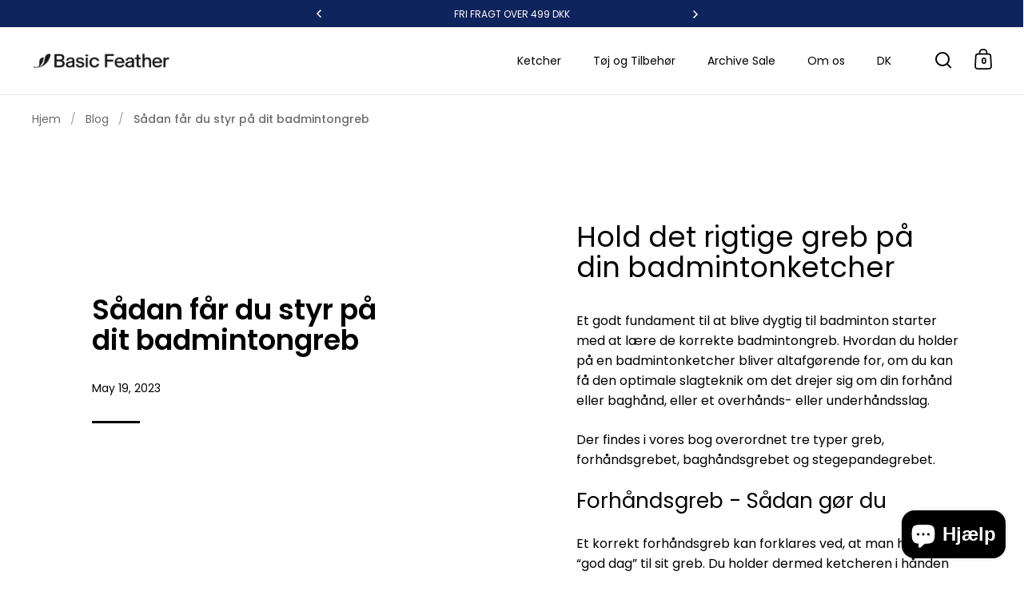

--- FILE ---
content_type: text/html; charset=utf-8
request_url: https://www.basicfeather.com/blogs/badminton-blog/sadan-far-du-styr-pa-dit-badmintongreb
body_size: 52874
content:
<!doctype html><html class="no-js" lang="da" dir="ltr">
<head>
 <script type="application/vnd.locksmith+json" data-locksmith>{"version":"v254","locked":false,"initialized":true,"scope":"article","access_granted":true,"access_denied":false,"requires_customer":false,"manual_lock":false,"remote_lock":false,"has_timeout":false,"remote_rendered":null,"hide_resource":false,"hide_links_to_resource":false,"transparent":true,"locks":{"all":[],"opened":[]},"keys":[],"keys_signature":"b7dd948fa9d2e734842b58676150813273e72326e1d493fbe52c42c80dd62a35","state":{"template":"article","theme":159455412556,"product":null,"collection":null,"page":null,"blog":"badminton-blog","article":606644830540,"app":null},"now":1769425586,"path":"\/blogs\/badminton-blog\/sadan-far-du-styr-pa-dit-badmintongreb","locale_root_url":"\/","canonical_url":"https:\/\/www.basicfeather.com\/blogs\/badminton-blog\/sadan-far-du-styr-pa-dit-badmintongreb","customer_id":null,"customer_id_signature":"b7dd948fa9d2e734842b58676150813273e72326e1d493fbe52c42c80dd62a35","cart":null}</script><script data-locksmith>!function(){undefined;!function(){var s=window.Locksmith={},e=document.querySelector('script[type="application/vnd.locksmith+json"]'),n=e&&e.innerHTML;if(s.state={},s.util={},s.loading=!1,n)try{s.state=JSON.parse(n)}catch(d){}if(document.addEventListener&&document.querySelector){var o,a,i,t=[76,79,67,75,83,77,73,84,72,49,49],c=function(){a=t.slice(0)},l="style",r=function(e){e&&27!==e.keyCode&&"click"!==e.type||(document.removeEventListener("keydown",r),document.removeEventListener("click",r),o&&document.body.removeChild(o),o=null)};c(),document.addEventListener("keyup",function(e){if(e.keyCode===a[0]){if(clearTimeout(i),a.shift(),0<a.length)return void(i=setTimeout(c,1e3));c(),r(),(o=document.createElement("div"))[l].width="50%",o[l].maxWidth="1000px",o[l].height="85%",o[l].border="1px rgba(0, 0, 0, 0.2) solid",o[l].background="rgba(255, 255, 255, 0.99)",o[l].borderRadius="4px",o[l].position="fixed",o[l].top="50%",o[l].left="50%",o[l].transform="translateY(-50%) translateX(-50%)",o[l].boxShadow="0 2px 5px rgba(0, 0, 0, 0.3), 0 0 100vh 100vw rgba(0, 0, 0, 0.5)",o[l].zIndex="2147483645";var t=document.createElement("textarea");t.value=JSON.stringify(JSON.parse(n),null,2),t[l].border="none",t[l].display="block",t[l].boxSizing="border-box",t[l].width="100%",t[l].height="100%",t[l].background="transparent",t[l].padding="22px",t[l].fontFamily="monospace",t[l].fontSize="14px",t[l].color="#333",t[l].resize="none",t[l].outline="none",t.readOnly=!0,o.appendChild(t),document.body.appendChild(o),t.addEventListener("click",function(e){e.stopImmediatePropagation()}),t.select(),document.addEventListener("keydown",r),document.addEventListener("click",r)}})}s.isEmbedded=-1!==window.location.search.indexOf("_ab=0&_fd=0&_sc=1"),s.path=s.state.path||window.location.pathname,s.basePath=s.state.locale_root_url.concat("/apps/locksmith").replace(/^\/\//,"/"),s.reloading=!1,s.util.console=window.console||{log:function(){},error:function(){}},s.util.makeUrl=function(e,t){var n,o=s.basePath+e,a=[],i=s.cache();for(n in i)a.push(n+"="+encodeURIComponent(i[n]));for(n in t)a.push(n+"="+encodeURIComponent(t[n]));return s.state.customer_id&&(a.push("customer_id="+encodeURIComponent(s.state.customer_id)),a.push("customer_id_signature="+encodeURIComponent(s.state.customer_id_signature))),o+=(-1===o.indexOf("?")?"?":"&")+a.join("&")},s._initializeCallbacks=[],s.on=function(e,t){if("initialize"!==e)throw'Locksmith.on() currently only supports the "initialize" event';s._initializeCallbacks.push(t)},s.initializeSession=function(e){if(!s.isEmbedded){var t=!1,n=!0,o=!0;(e=e||{}).silent&&(o=n=!(t=!0)),s.ping({silent:t,spinner:n,reload:o,callback:function(){s._initializeCallbacks.forEach(function(e){e()})}})}},s.cache=function(e){var t={};try{var n=function a(e){return(document.cookie.match("(^|; )"+e+"=([^;]*)")||0)[2]};t=JSON.parse(decodeURIComponent(n("locksmith-params")||"{}"))}catch(d){}if(e){for(var o in e)t[o]=e[o];document.cookie="locksmith-params=; expires=Thu, 01 Jan 1970 00:00:00 GMT; path=/",document.cookie="locksmith-params="+encodeURIComponent(JSON.stringify(t))+"; path=/"}return t},s.cache.cart=s.state.cart,s.cache.cartLastSaved=null,s.params=s.cache(),s.util.reload=function(){s.reloading=!0;try{window.location.href=window.location.href.replace(/#.*/,"")}catch(d){s.util.console.error("Preferred reload method failed",d),window.location.reload()}},s.cache.saveCart=function(e){if(!s.cache.cart||s.cache.cart===s.cache.cartLastSaved)return e?e():null;var t=s.cache.cartLastSaved;s.cache.cartLastSaved=s.cache.cart,fetch("/cart/update.js",{method:"POST",headers:{"Content-Type":"application/json",Accept:"application/json"},body:JSON.stringify({attributes:{locksmith:s.cache.cart}})}).then(function(e){if(!e.ok)throw new Error("Cart update failed: "+e.status);return e.json()}).then(function(){e&&e()})["catch"](function(e){if(s.cache.cartLastSaved=t,!s.reloading)throw e})},s.util.spinnerHTML='<style>body{background:#FFF}@keyframes spin{from{transform:rotate(0deg)}to{transform:rotate(360deg)}}#loading{display:flex;width:100%;height:50vh;color:#777;align-items:center;justify-content:center}#loading .spinner{display:block;animation:spin 600ms linear infinite;position:relative;width:50px;height:50px}#loading .spinner-ring{stroke:currentColor;stroke-dasharray:100%;stroke-width:2px;stroke-linecap:round;fill:none}</style><div id="loading"><div class="spinner"><svg width="100%" height="100%"><svg preserveAspectRatio="xMinYMin"><circle class="spinner-ring" cx="50%" cy="50%" r="45%"></circle></svg></svg></div></div>',s.util.clobberBody=function(e){document.body.innerHTML=e},s.util.clobberDocument=function(e){e.responseText&&(e=e.responseText),document.documentElement&&document.removeChild(document.documentElement);var t=document.open("text/html","replace");t.writeln(e),t.close(),setTimeout(function(){var e=t.querySelector("[autofocus]");e&&e.focus()},100)},s.util.serializeForm=function(e){if(e&&"FORM"===e.nodeName){var t,n,o={};for(t=e.elements.length-1;0<=t;t-=1)if(""!==e.elements[t].name)switch(e.elements[t].nodeName){case"INPUT":switch(e.elements[t].type){default:case"text":case"hidden":case"password":case"button":case"reset":case"submit":o[e.elements[t].name]=e.elements[t].value;break;case"checkbox":case"radio":e.elements[t].checked&&(o[e.elements[t].name]=e.elements[t].value);break;case"file":}break;case"TEXTAREA":o[e.elements[t].name]=e.elements[t].value;break;case"SELECT":switch(e.elements[t].type){case"select-one":o[e.elements[t].name]=e.elements[t].value;break;case"select-multiple":for(n=e.elements[t].options.length-1;0<=n;n-=1)e.elements[t].options[n].selected&&(o[e.elements[t].name]=e.elements[t].options[n].value)}break;case"BUTTON":switch(e.elements[t].type){case"reset":case"submit":case"button":o[e.elements[t].name]=e.elements[t].value}}return o}},s.util.on=function(e,i,s,t){t=t||document;var c="locksmith-"+e+i,n=function(e){var t=e.target,n=e.target.parentElement,o=t&&t.className&&(t.className.baseVal||t.className)||"",a=n&&n.className&&(n.className.baseVal||n.className)||"";("string"==typeof o&&-1!==o.split(/\s+/).indexOf(i)||"string"==typeof a&&-1!==a.split(/\s+/).indexOf(i))&&!e[c]&&(e[c]=!0,s(e))};t.attachEvent?t.attachEvent(e,n):t.addEventListener(e,n,!1)},s.util.enableActions=function(e){s.util.on("click","locksmith-action",function(e){e.preventDefault();var t=e.target;t.dataset.confirmWith&&!confirm(t.dataset.confirmWith)||(t.disabled=!0,t.innerText=t.dataset.disableWith,s.post("/action",t.dataset.locksmithParams,{spinner:!1,type:"text",success:function(e){(e=JSON.parse(e.responseText)).message&&alert(e.message),s.util.reload()}}))},e)},s.util.inject=function(e,t){var n=["data","locksmith","append"];if(-1!==t.indexOf(n.join("-"))){var o=document.createElement("div");o.innerHTML=t,e.appendChild(o)}else e.innerHTML=t;var a,i,s=e.querySelectorAll("script");for(i=0;i<s.length;++i){a=s[i];var c=document.createElement("script");if(a.type&&(c.type=a.type),a.src)c.src=a.src;else{var l=document.createTextNode(a.innerHTML);c.appendChild(l)}e.appendChild(c)}var r=e.querySelector("[autofocus]");r&&r.focus()},s.post=function(e,t,n){!1!==(n=n||{}).spinner&&s.util.clobberBody(s.util.spinnerHTML);var o={};n.container===document?(o.layout=1,n.success=function(e){s.util.clobberDocument(e)}):n.container&&(o.layout=0,n.success=function(e){var t=document.getElementById(n.container);s.util.inject(t,e),t.id===t.firstChild.id&&t.parentElement.replaceChild(t.firstChild,t)}),n.form_type&&(t.form_type=n.form_type),n.include_layout_classes!==undefined&&(t.include_layout_classes=n.include_layout_classes),n.lock_id!==undefined&&(t.lock_id=n.lock_id),s.loading=!0;var a=s.util.makeUrl(e,o),i="json"===n.type||"text"===n.type;fetch(a,{method:"POST",headers:{"Content-Type":"application/json",Accept:i?"application/json":"text/html"},body:JSON.stringify(t)}).then(function(e){if(!e.ok)throw new Error("Request failed: "+e.status);return e.text()}).then(function(e){var t=n.success||s.util.clobberDocument;t(i?{responseText:e}:e)})["catch"](function(e){if(!s.reloading)if("dashboard.weglot.com"!==window.location.host){if(!n.silent)throw alert("Something went wrong! Please refresh and try again."),e;console.error(e)}else console.error(e)})["finally"](function(){s.loading=!1})},s.postResource=function(e,t){e.path=s.path,e.search=window.location.search,e.state=s.state,e.passcode&&(e.passcode=e.passcode.trim()),e.email&&(e.email=e.email.trim()),e.state.cart=s.cache.cart,e.locksmith_json=s.jsonTag,e.locksmith_json_signature=s.jsonTagSignature,s.post("/resource",e,t)},s.ping=function(e){if(!s.isEmbedded){e=e||{};var t=function(){e.reload?s.util.reload():"function"==typeof e.callback&&e.callback()};s.post("/ping",{path:s.path,search:window.location.search,state:s.state},{spinner:!!e.spinner,silent:"undefined"==typeof e.silent||e.silent,type:"text",success:function(e){e&&e.responseText?((e=JSON.parse(e.responseText)).messages&&0<e.messages.length&&s.showMessages(e.messages),e.cart&&s.cache.cart!==e.cart?(s.cache.cart=e.cart,s.cache.saveCart(function(){t(),e.cart&&e.cart.match(/^.+:/)&&s.util.reload()})):t()):console.error("[Locksmith] Invalid result in ping callback:",e)}})}},s.timeoutMonitor=function(){var e=s.cache.cart;s.ping({callback:function(){e!==s.cache.cart||setTimeout(function(){s.timeoutMonitor()},6e4)}})},s.showMessages=function(e){var t=document.createElement("div");t.style.position="fixed",t.style.left=0,t.style.right=0,t.style.bottom="-50px",t.style.opacity=0,t.style.background="#191919",t.style.color="#ddd",t.style.transition="bottom 0.2s, opacity 0.2s",t.style.zIndex=999999,t.innerHTML="        <style>          .locksmith-ab .locksmith-b { display: none; }          .locksmith-ab.toggled .locksmith-b { display: flex; }          .locksmith-ab.toggled .locksmith-a { display: none; }          .locksmith-flex { display: flex; flex-wrap: wrap; justify-content: space-between; align-items: center; padding: 10px 20px; }          .locksmith-message + .locksmith-message { border-top: 1px #555 solid; }          .locksmith-message a { color: inherit; font-weight: bold; }          .locksmith-message a:hover { color: inherit; opacity: 0.8; }          a.locksmith-ab-toggle { font-weight: inherit; text-decoration: underline; }          .locksmith-text { flex-grow: 1; }          .locksmith-cta { flex-grow: 0; text-align: right; }          .locksmith-cta button { transform: scale(0.8); transform-origin: left; }          .locksmith-cta > * { display: block; }          .locksmith-cta > * + * { margin-top: 10px; }          .locksmith-message a.locksmith-close { flex-grow: 0; text-decoration: none; margin-left: 15px; font-size: 30px; font-family: monospace; display: block; padding: 2px 10px; }                    @media screen and (max-width: 600px) {            .locksmith-wide-only { display: none !important; }            .locksmith-flex { padding: 0 15px; }            .locksmith-flex > * { margin-top: 5px; margin-bottom: 5px; }            .locksmith-cta { text-align: left; }          }                    @media screen and (min-width: 601px) {            .locksmith-narrow-only { display: none !important; }          }        </style>      "+e.map(function(e){return'<div class="locksmith-message">'+e+"</div>"}).join(""),document.body.appendChild(t),document.body.style.position="relative",document.body.parentElement.style.paddingBottom=t.offsetHeight+"px",setTimeout(function(){t.style.bottom=0,t.style.opacity=1},50),s.util.on("click","locksmith-ab-toggle",function(e){e.preventDefault();for(var t=e.target.parentElement;-1===t.className.split(" ").indexOf("locksmith-ab");)t=t.parentElement;-1!==t.className.split(" ").indexOf("toggled")?t.className=t.className.replace("toggled",""):t.className=t.className+" toggled"}),s.util.enableActions(t)}}()}();</script>
      <script data-locksmith>Locksmith.cache.cart=null</script>

  <script data-locksmith>Locksmith.jsonTag="{\"version\":\"v254\",\"locked\":false,\"initialized\":true,\"scope\":\"article\",\"access_granted\":true,\"access_denied\":false,\"requires_customer\":false,\"manual_lock\":false,\"remote_lock\":false,\"has_timeout\":false,\"remote_rendered\":null,\"hide_resource\":false,\"hide_links_to_resource\":false,\"transparent\":true,\"locks\":{\"all\":[],\"opened\":[]},\"keys\":[],\"keys_signature\":\"b7dd948fa9d2e734842b58676150813273e72326e1d493fbe52c42c80dd62a35\",\"state\":{\"template\":\"article\",\"theme\":159455412556,\"product\":null,\"collection\":null,\"page\":null,\"blog\":\"badminton-blog\",\"article\":606644830540,\"app\":null},\"now\":1769425586,\"path\":\"\\\/blogs\\\/badminton-blog\\\/sadan-far-du-styr-pa-dit-badmintongreb\",\"locale_root_url\":\"\\\/\",\"canonical_url\":\"https:\\\/\\\/www.basicfeather.com\\\/blogs\\\/badminton-blog\\\/sadan-far-du-styr-pa-dit-badmintongreb\",\"customer_id\":null,\"customer_id_signature\":\"b7dd948fa9d2e734842b58676150813273e72326e1d493fbe52c42c80dd62a35\",\"cart\":null}";Locksmith.jsonTagSignature="789d6402d4855d904175c9df75e555aa4467a31dd2e506bd2ea91b8707dd9373"</script>

 
<meta charset="utf-8">
  <meta name="viewport" content="width=device-width, initial-scale=1.0, height=device-height, minimum-scale=1.0">
  <meta http-equiv="X-UA-Compatible" content="IE=edge"><link rel="shortcut icon" href="//www.basicfeather.com/cdn/shop/files/Basic_Feather_sort_og_hvid_logo.jpg?crop=center&height=32&v=1706011120&width=32" type="image/png" /><title>Sådan får du styr på dit badmintongreb &ndash; Basic Feather
</title><meta name="description" content="Hold det rigtige greb på din badmintonketcher Et godt fundament til at blive dygtig til badminton starter med at lære de korrekte badmintongreb. Hvordan du holder på en badmintonketcher bliver altafgørende for, om du kan få den optimale slagteknik om det drejer sig om din forhånd eller baghånd, eller et overhånds- elle">


<meta property="og:site_name" content="Basic Feather">
<meta property="og:url" content="https://www.basicfeather.com/blogs/badminton-blog/sadan-far-du-styr-pa-dit-badmintongreb"><meta property="og:title" content="Sådan får du styr på dit badmintongreb">
<meta property="og:type" content="article">
<meta property="og:description" content="Hold det rigtige greb på din badmintonketcher Et godt fundament til at blive dygtig til badminton starter med at lære de korrekte badmintongreb. Hvordan du holder på en badmintonketcher bliver altafgørende for, om du kan få den optimale slagteknik om det drejer sig om din forhånd eller baghånd, eller et overhånds- elle">
<meta property="og:image" content="http://www.basicfeather.com/cdn/shop/files/Shopify_homepage_Desktop.png?v=1725280621">
<meta property="og:image:secure_url" content="https://www.basicfeather.com/cdn/shop/files/Shopify_homepage_Desktop.png?v=1725280621">
<meta property="og:image:width" content="1280">
  <meta property="og:image:height" content="720"><meta name="twitter:card" content="summary_large_image"><meta name="twitter:title" content="Sådan får du styr på dit badmintongreb">
<meta name="twitter:description" content="Hold det rigtige greb på din badmintonketcher Et godt fundament til at blive dygtig til badminton starter med at lære de korrekte badmintongreb. Hvordan du holder på en badmintonketcher bliver altafgørende for, om du kan få den optimale slagteknik om det drejer sig om din forhånd eller baghånd, eller et overhånds- elle">
<script type="application/ld+json">
  [
    {
      "@context": "https://schema.org",
      "@type": "WebSite",
      "name": "Basic Feather",
      "url": "https:\/\/www.basicfeather.com"
    },
    {
      "@context": "https://schema.org",
      "@type": "Organization",
      "name": "Basic Feather",
      "url": "https:\/\/www.basicfeather.com"
    }
  ]
</script>

<script type="application/ld+json">
{
  "@context": "http://schema.org",
  "@type": "BreadcrumbList",
  "itemListElement": [
    {
      "@type": "ListItem",
      "position": 1,
      "name": "Hjem",
      "item": "https://www.basicfeather.com"
    },{
        "@type": "ListItem",
        "position": 2,
        "name": "Badminton blog",
        "item": "https://www.basicfeather.com/blogs/badminton-blog"
      }, {
        "@type": "ListItem",
        "position": 3,
        "name": "Badminton blog",
        "item": "https://www.basicfeather.com/blogs/badminton-blog/sadan-far-du-styr-pa-dit-badmintongreb"
      }]
}
</script><script type="application/ld+json">
  {
    "@context": "http://schema.org",
    "@type": "Article",
    "articleBody": "Hold det rigtige greb på din badmintonketcher\nEt godt fundament til at blive dygtig til badminton starter med at lære de korrekte badmintongreb. Hvordan du holder på en badmintonketcher bliver altafgørende for, om du kan få den optimale slagteknik om det drejer sig om din forhånd eller baghånd, eller et overhånds- eller underhåndsslag.\nDer findes i vores bog overordnet tre typer greb, forhåndsgrebet, baghåndsgrebet og stegepandegrebet.\nForhåndsgreb - Sådan gør du\nEt korrekt forhåndsgreb kan forklares ved, at man hilser “god dag” til sit greb. Du holder dermed ketcheren i hånden med den modsatte hånd, strengene peger mod siderne, og du så siger “god dag” med hånden til ketcheren.\nDet er vigtigt, at du holder løst på grebet, altså grebet på ketcheren skal ikke røre din håndflade men derimod hvilke ude i fingrene.\nBaghåndsgreb - Sådan gør du\nHar du et godt forhåndsgreb, har du også et godt udgangspunkt til diot baghåndsgreb. Forskellen består i, at du i baghåndsgrebet sætter tommelfingeren op på kanten af ketcherens greb, og derimod drejes ketcheren en lille smule mod højre (Såfremt du er højrehåndet).\nEndnu en gang, så skal baghåndsgrebet være ude i fingrene, og det er tommelfingeren som genererer det mest kraft dil dine baghåndsslag.\nDisse to grebstyper er dit udgangspunkt, og dit fundament. Forhåndsgreb til forhåndsslag, baghåndsgreb til baghåndsslag. Dette gælder både når der er overhånd- og underhåndsslag.\nStegepandegrebet - Den alternative\nSom nævnt tidligere i indlægget, så findes der dog også det såkaldte stegepandegreb.\nStegepandegrebet består af, at du tager fat på badmintonketcheren som var det en stegepande. Når du holder den, så peger strengene altså opad og nedad, hvorimod strengene peger mod siden i både dit forhånds- og baghåndsgreb.\nDette greb kan sommetider være brugbart til de hurtige ketcherafviklinger oppe på nettet eller til at slå den korte baghånd. Se gerne vores videoer, hvor vi forklarer hvordan man slår en god baghånd.\nMed træning i dit grebsskifte bør det blive muligt, at blive dygtig til at skifte mellem dit forhånds- og baghåndsgreb.\nVi vil stærkt anbefale dig at se denne video, som giver dig både nogle øvelser til at træne dit greb men også en forklaring og visning på hvordan du gør.I videoen ser du nemlig også hvordan der skiftes mellem grebene.\nGod fornøjelse!\nHjælp til at finde den rigtige badmintonketcher?\n... Har du læst dette indlæg, og måske er igang med at finde ud af hvilken badmintonketcher du skal vælge, så har Morten Frost lavet en god videoforklaring, som tager dig igennem alle de overvejelser du skal gøre dig.\nSe videoen om at vælge den rigtige badmintonketcher her.",
    "mainEntityOfPage": {
      "@type": "WebPage",
      "@id": "https:\/\/www.basicfeather.com"
    },
    "headline": "Sådan får du styr på dit badmintongreb","description": "Et godt fundament til at blive dygtig til badminton starter med at lære de korrekte badmintongreb. Hvordan du holder på en badmintonketcher bliver altafgørende for, om du kan få den optimale slagteknik om det drejer sig om din forhånd eller baghånd, eller et overhånds- eller underhåndsslag.","datePublished": "2023-05-19T11:24:14Z",
    "dateCreated": "2023-05-19T11:24:14Z",
    "author": {
      "@type": "Person",
      "name": "Flemming Quach"
    },"publisher": {
      "@type": "Organization",
      "name": "Basic Feather"
    }
  }
  </script><link rel="canonical" href="https://www.basicfeather.com/blogs/badminton-blog/sadan-far-du-styr-pa-dit-badmintongreb">

  <link rel="preconnect" href="https://cdn.shopify.com"><link rel="preconnect" href="https://fonts.shopifycdn.com" crossorigin><link href="//www.basicfeather.com/cdn/shop/t/21/assets/theme.css?v=25279681000313882151754909054" as="style" rel="preload"><link href="//www.basicfeather.com/cdn/shop/t/21/assets/section-header.css?v=107821480788610317671710919825" as="style" rel="preload"><link href="//www.basicfeather.com/cdn/shop/t/21/assets/component-slider.css?v=8095672625576475451710919818" as="style" rel="preload"><link href="//www.basicfeather.com/cdn/shop/t/21/assets/component-product-item.css?v=67732829052295125411710919821" as="style" rel="preload"><link rel="preload" href="//www.basicfeather.com/cdn/fonts/poppins/poppins_n6.aa29d4918bc243723d56b59572e18228ed0786f6.woff2" as="font" type="font/woff2" crossorigin><link rel="preload" href="//www.basicfeather.com/cdn/fonts/poppins/poppins_n4.0ba78fa5af9b0e1a374041b3ceaadf0a43b41362.woff2" as="font" type="font/woff2" crossorigin><style>



@font-face {
  font-family: Poppins;
  font-weight: 600;
  font-style: normal;
  font-display: swap;
  src: url("//www.basicfeather.com/cdn/fonts/poppins/poppins_n6.aa29d4918bc243723d56b59572e18228ed0786f6.woff2") format("woff2"),
       url("//www.basicfeather.com/cdn/fonts/poppins/poppins_n6.5f815d845fe073750885d5b7e619ee00e8111208.woff") format("woff");
}
@font-face {
  font-family: Poppins;
  font-weight: 400;
  font-style: normal;
  font-display: swap;
  src: url("//www.basicfeather.com/cdn/fonts/poppins/poppins_n4.0ba78fa5af9b0e1a374041b3ceaadf0a43b41362.woff2") format("woff2"),
       url("//www.basicfeather.com/cdn/fonts/poppins/poppins_n4.214741a72ff2596839fc9760ee7a770386cf16ca.woff") format("woff");
}
@font-face {
  font-family: Poppins;
  font-weight: 500;
  font-style: normal;
  font-display: swap;
  src: url("//www.basicfeather.com/cdn/fonts/poppins/poppins_n5.ad5b4b72b59a00358afc706450c864c3c8323842.woff2") format("woff2"),
       url("//www.basicfeather.com/cdn/fonts/poppins/poppins_n5.33757fdf985af2d24b32fcd84c9a09224d4b2c39.woff") format("woff");
}
@font-face {
  font-family: Poppins;
  font-weight: 400;
  font-style: italic;
  font-display: swap;
  src: url("//www.basicfeather.com/cdn/fonts/poppins/poppins_i4.846ad1e22474f856bd6b81ba4585a60799a9f5d2.woff2") format("woff2"),
       url("//www.basicfeather.com/cdn/fonts/poppins/poppins_i4.56b43284e8b52fc64c1fd271f289a39e8477e9ec.woff") format("woff");
}
</style>
<style>

  :root {

    /* Main color scheme */

    --main-text: #000000;
    --main-text-hover: rgba(0, 0, 0, 0.82);
    --main-text-foreground: #fff;
    
    --main-background: #ffffff;
    --main-background-secondary: rgba(0, 0, 0, 0.18);
    --main-background-third: rgba(0, 0, 0, 0.03);
    --main-borders: rgba(0, 0, 0, 0.08);
    --grid-borders: rgba(0, 0, 0, 0.0);

    /* Header & sidebars color scheme */
    
    --header-text: #000000;
    --header-text-foreground: #fff;
    
    --header-background: #ffffff;
    --header-background-secondary: rgba(0, 0, 0, 0.18);
    --header-borders: rgba(0, 0, 0, 0.08);
    --header-grid-borders: rgba(0, 0, 0, 0.1);--cart-image-border: 1px solid #f1f1f1;/* Footer color scheme */

    --footer-text: ;
    --footer-text-foreground: #fff;
    
    --footer-background: ;
    --footer-background-secondary: ;
    --footer-borders: ;

    --grid-image-padding: 0%;
    --grid-image-background: rgba(0,0,0,0);

    /* Buttons radius */

    --buttons-radius: 30px;

    /* Font variables */

    --font-stack-headings: Poppins, sans-serif;
    --font-weight-headings: 600;
    --font-style-headings: normal;

    --font-stack-body: Poppins, sans-serif;
    --font-weight-body: 400;--font-weight-body-bold: 500;--font-style-body: normal;

    --base-headings-size: 44;
    --base-headings-line: 1.1;
    --base-body-size: 16;
    --base-body-line: 1.6;

  }

  select, .regular-select-cover, .facets__disclosure:after {
    background-image: url("data:image/svg+xml,%0A%3Csvg width='14' height='9' viewBox='0 0 14 9' fill='none' xmlns='http://www.w3.org/2000/svg'%3E%3Cpath d='M8.42815 7.47604L7.01394 8.89025L0.528658 2.40497L1.94287 0.990753L8.42815 7.47604Z' fill='rgb(0, 0, 0)'/%3E%3Cpath d='M6.98591 8.89025L5.5717 7.47604L12.057 0.990755L13.4712 2.40497L6.98591 8.89025Z' fill='rgb(0, 0, 0)'/%3E%3C/svg%3E%0A");
  }</style><link href="//www.basicfeather.com/cdn/shop/t/21/assets/theme.css?v=25279681000313882151754909054" rel="stylesheet" type="text/css" media="all" />

  <script>window.performance && window.performance.mark && window.performance.mark('shopify.content_for_header.start');</script><meta name="google-site-verification" content="gxKMXJOBaJkJuBUU3zCPfO3uTer0mAWs4LqhwaVPxvM">
<meta name="google-site-verification" content="gxKMXJOBaJkJuBUU3zCPfO3uTer0mAWs4LqhwaVPxvM">
<meta id="shopify-digital-wallet" name="shopify-digital-wallet" content="/27567915079/digital_wallets/dialog">
<meta name="shopify-checkout-api-token" content="7743392008d11772cdd30bf581d48ed6">
<meta id="in-context-paypal-metadata" data-shop-id="27567915079" data-venmo-supported="false" data-environment="production" data-locale="en_US" data-paypal-v4="true" data-currency="DKK">
<link rel="alternate" type="application/atom+xml" title="Feed" href="/blogs/badminton-blog.atom" />
<link rel="alternate" hreflang="x-default" href="https://www.basicfeather.com/blogs/badminton-blog/sadan-far-du-styr-pa-dit-badmintongreb">
<link rel="alternate" hreflang="da" href="https://www.basicfeather.com/blogs/badminton-blog/sadan-far-du-styr-pa-dit-badmintongreb">
<link rel="alternate" hreflang="en-AX" href="https://www.basicfeather.com/en-eu/blogs/badminton-blog/how-to-hold-a-badminton-racket">
<link rel="alternate" hreflang="en-AD" href="https://www.basicfeather.com/en-eu/blogs/badminton-blog/how-to-hold-a-badminton-racket">
<link rel="alternate" hreflang="en-AT" href="https://www.basicfeather.com/en-eu/blogs/badminton-blog/how-to-hold-a-badminton-racket">
<link rel="alternate" hreflang="en-BE" href="https://www.basicfeather.com/en-eu/blogs/badminton-blog/how-to-hold-a-badminton-racket">
<link rel="alternate" hreflang="en-CY" href="https://www.basicfeather.com/en-eu/blogs/badminton-blog/how-to-hold-a-badminton-racket">
<link rel="alternate" hreflang="en-EE" href="https://www.basicfeather.com/en-eu/blogs/badminton-blog/how-to-hold-a-badminton-racket">
<link rel="alternate" hreflang="en-FI" href="https://www.basicfeather.com/en-eu/blogs/badminton-blog/how-to-hold-a-badminton-racket">
<link rel="alternate" hreflang="en-FR" href="https://www.basicfeather.com/en-eu/blogs/badminton-blog/how-to-hold-a-badminton-racket">
<link rel="alternate" hreflang="en-GF" href="https://www.basicfeather.com/en-eu/blogs/badminton-blog/how-to-hold-a-badminton-racket">
<link rel="alternate" hreflang="en-TF" href="https://www.basicfeather.com/en-eu/blogs/badminton-blog/how-to-hold-a-badminton-racket">
<link rel="alternate" hreflang="en-DE" href="https://www.basicfeather.com/en-eu/blogs/badminton-blog/how-to-hold-a-badminton-racket">
<link rel="alternate" hreflang="en-GR" href="https://www.basicfeather.com/en-eu/blogs/badminton-blog/how-to-hold-a-badminton-racket">
<link rel="alternate" hreflang="en-GP" href="https://www.basicfeather.com/en-eu/blogs/badminton-blog/how-to-hold-a-badminton-racket">
<link rel="alternate" hreflang="en-VA" href="https://www.basicfeather.com/en-eu/blogs/badminton-blog/how-to-hold-a-badminton-racket">
<link rel="alternate" hreflang="en-IE" href="https://www.basicfeather.com/en-eu/blogs/badminton-blog/how-to-hold-a-badminton-racket">
<link rel="alternate" hreflang="en-IT" href="https://www.basicfeather.com/en-eu/blogs/badminton-blog/how-to-hold-a-badminton-racket">
<link rel="alternate" hreflang="en-XK" href="https://www.basicfeather.com/en-eu/blogs/badminton-blog/how-to-hold-a-badminton-racket">
<link rel="alternate" hreflang="en-LV" href="https://www.basicfeather.com/en-eu/blogs/badminton-blog/how-to-hold-a-badminton-racket">
<link rel="alternate" hreflang="en-LT" href="https://www.basicfeather.com/en-eu/blogs/badminton-blog/how-to-hold-a-badminton-racket">
<link rel="alternate" hreflang="en-LU" href="https://www.basicfeather.com/en-eu/blogs/badminton-blog/how-to-hold-a-badminton-racket">
<link rel="alternate" hreflang="en-MT" href="https://www.basicfeather.com/en-eu/blogs/badminton-blog/how-to-hold-a-badminton-racket">
<link rel="alternate" hreflang="en-MQ" href="https://www.basicfeather.com/en-eu/blogs/badminton-blog/how-to-hold-a-badminton-racket">
<link rel="alternate" hreflang="en-YT" href="https://www.basicfeather.com/en-eu/blogs/badminton-blog/how-to-hold-a-badminton-racket">
<link rel="alternate" hreflang="en-MC" href="https://www.basicfeather.com/en-eu/blogs/badminton-blog/how-to-hold-a-badminton-racket">
<link rel="alternate" hreflang="en-ME" href="https://www.basicfeather.com/en-eu/blogs/badminton-blog/how-to-hold-a-badminton-racket">
<link rel="alternate" hreflang="en-NL" href="https://www.basicfeather.com/en-eu/blogs/badminton-blog/how-to-hold-a-badminton-racket">
<link rel="alternate" hreflang="en-PT" href="https://www.basicfeather.com/en-eu/blogs/badminton-blog/how-to-hold-a-badminton-racket">
<link rel="alternate" hreflang="en-RE" href="https://www.basicfeather.com/en-eu/blogs/badminton-blog/how-to-hold-a-badminton-racket">
<link rel="alternate" hreflang="en-BL" href="https://www.basicfeather.com/en-eu/blogs/badminton-blog/how-to-hold-a-badminton-racket">
<link rel="alternate" hreflang="en-MF" href="https://www.basicfeather.com/en-eu/blogs/badminton-blog/how-to-hold-a-badminton-racket">
<link rel="alternate" hreflang="en-PM" href="https://www.basicfeather.com/en-eu/blogs/badminton-blog/how-to-hold-a-badminton-racket">
<link rel="alternate" hreflang="en-SM" href="https://www.basicfeather.com/en-eu/blogs/badminton-blog/how-to-hold-a-badminton-racket">
<link rel="alternate" hreflang="en-SK" href="https://www.basicfeather.com/en-eu/blogs/badminton-blog/how-to-hold-a-badminton-racket">
<link rel="alternate" hreflang="en-SI" href="https://www.basicfeather.com/en-eu/blogs/badminton-blog/how-to-hold-a-badminton-racket">
<link rel="alternate" hreflang="en-ES" href="https://www.basicfeather.com/en-eu/blogs/badminton-blog/how-to-hold-a-badminton-racket">
<link rel="alternate" hreflang="en-IN" href="https://www.basicfeather.com/en-in/blogs/badminton-blog/how-to-hold-a-badminton-racket">
<link rel="alternate" hreflang="en-AC" href="https://www.basicfeather.com/en-global/blogs/badminton-blog/how-to-hold-a-badminton-racket">
<link rel="alternate" hreflang="en-AE" href="https://www.basicfeather.com/en-global/blogs/badminton-blog/how-to-hold-a-badminton-racket">
<link rel="alternate" hreflang="en-AF" href="https://www.basicfeather.com/en-global/blogs/badminton-blog/how-to-hold-a-badminton-racket">
<link rel="alternate" hreflang="en-AG" href="https://www.basicfeather.com/en-global/blogs/badminton-blog/how-to-hold-a-badminton-racket">
<link rel="alternate" hreflang="en-AI" href="https://www.basicfeather.com/en-global/blogs/badminton-blog/how-to-hold-a-badminton-racket">
<link rel="alternate" hreflang="en-AL" href="https://www.basicfeather.com/en-global/blogs/badminton-blog/how-to-hold-a-badminton-racket">
<link rel="alternate" hreflang="en-AM" href="https://www.basicfeather.com/en-global/blogs/badminton-blog/how-to-hold-a-badminton-racket">
<link rel="alternate" hreflang="en-AO" href="https://www.basicfeather.com/en-global/blogs/badminton-blog/how-to-hold-a-badminton-racket">
<link rel="alternate" hreflang="en-AR" href="https://www.basicfeather.com/en-global/blogs/badminton-blog/how-to-hold-a-badminton-racket">
<link rel="alternate" hreflang="en-AU" href="https://www.basicfeather.com/en-global/blogs/badminton-blog/how-to-hold-a-badminton-racket">
<link rel="alternate" hreflang="en-AW" href="https://www.basicfeather.com/en-global/blogs/badminton-blog/how-to-hold-a-badminton-racket">
<link rel="alternate" hreflang="en-AZ" href="https://www.basicfeather.com/en-global/blogs/badminton-blog/how-to-hold-a-badminton-racket">
<link rel="alternate" hreflang="en-BA" href="https://www.basicfeather.com/en-global/blogs/badminton-blog/how-to-hold-a-badminton-racket">
<link rel="alternate" hreflang="en-BB" href="https://www.basicfeather.com/en-global/blogs/badminton-blog/how-to-hold-a-badminton-racket">
<link rel="alternate" hreflang="en-BD" href="https://www.basicfeather.com/en-global/blogs/badminton-blog/how-to-hold-a-badminton-racket">
<link rel="alternate" hreflang="en-BF" href="https://www.basicfeather.com/en-global/blogs/badminton-blog/how-to-hold-a-badminton-racket">
<link rel="alternate" hreflang="en-BG" href="https://www.basicfeather.com/en-global/blogs/badminton-blog/how-to-hold-a-badminton-racket">
<link rel="alternate" hreflang="en-BH" href="https://www.basicfeather.com/en-global/blogs/badminton-blog/how-to-hold-a-badminton-racket">
<link rel="alternate" hreflang="en-BI" href="https://www.basicfeather.com/en-global/blogs/badminton-blog/how-to-hold-a-badminton-racket">
<link rel="alternate" hreflang="en-BJ" href="https://www.basicfeather.com/en-global/blogs/badminton-blog/how-to-hold-a-badminton-racket">
<link rel="alternate" hreflang="en-BM" href="https://www.basicfeather.com/en-global/blogs/badminton-blog/how-to-hold-a-badminton-racket">
<link rel="alternate" hreflang="en-BN" href="https://www.basicfeather.com/en-global/blogs/badminton-blog/how-to-hold-a-badminton-racket">
<link rel="alternate" hreflang="en-BO" href="https://www.basicfeather.com/en-global/blogs/badminton-blog/how-to-hold-a-badminton-racket">
<link rel="alternate" hreflang="en-BQ" href="https://www.basicfeather.com/en-global/blogs/badminton-blog/how-to-hold-a-badminton-racket">
<link rel="alternate" hreflang="en-BR" href="https://www.basicfeather.com/en-global/blogs/badminton-blog/how-to-hold-a-badminton-racket">
<link rel="alternate" hreflang="en-BS" href="https://www.basicfeather.com/en-global/blogs/badminton-blog/how-to-hold-a-badminton-racket">
<link rel="alternate" hreflang="en-BT" href="https://www.basicfeather.com/en-global/blogs/badminton-blog/how-to-hold-a-badminton-racket">
<link rel="alternate" hreflang="en-BW" href="https://www.basicfeather.com/en-global/blogs/badminton-blog/how-to-hold-a-badminton-racket">
<link rel="alternate" hreflang="en-BY" href="https://www.basicfeather.com/en-global/blogs/badminton-blog/how-to-hold-a-badminton-racket">
<link rel="alternate" hreflang="en-BZ" href="https://www.basicfeather.com/en-global/blogs/badminton-blog/how-to-hold-a-badminton-racket">
<link rel="alternate" hreflang="en-CA" href="https://www.basicfeather.com/en-global/blogs/badminton-blog/how-to-hold-a-badminton-racket">
<link rel="alternate" hreflang="en-CC" href="https://www.basicfeather.com/en-global/blogs/badminton-blog/how-to-hold-a-badminton-racket">
<link rel="alternate" hreflang="en-CD" href="https://www.basicfeather.com/en-global/blogs/badminton-blog/how-to-hold-a-badminton-racket">
<link rel="alternate" hreflang="en-CF" href="https://www.basicfeather.com/en-global/blogs/badminton-blog/how-to-hold-a-badminton-racket">
<link rel="alternate" hreflang="en-CG" href="https://www.basicfeather.com/en-global/blogs/badminton-blog/how-to-hold-a-badminton-racket">
<link rel="alternate" hreflang="en-CH" href="https://www.basicfeather.com/en-global/blogs/badminton-blog/how-to-hold-a-badminton-racket">
<link rel="alternate" hreflang="en-CI" href="https://www.basicfeather.com/en-global/blogs/badminton-blog/how-to-hold-a-badminton-racket">
<link rel="alternate" hreflang="en-CK" href="https://www.basicfeather.com/en-global/blogs/badminton-blog/how-to-hold-a-badminton-racket">
<link rel="alternate" hreflang="en-CL" href="https://www.basicfeather.com/en-global/blogs/badminton-blog/how-to-hold-a-badminton-racket">
<link rel="alternate" hreflang="en-CM" href="https://www.basicfeather.com/en-global/blogs/badminton-blog/how-to-hold-a-badminton-racket">
<link rel="alternate" hreflang="en-CN" href="https://www.basicfeather.com/en-global/blogs/badminton-blog/how-to-hold-a-badminton-racket">
<link rel="alternate" hreflang="en-CO" href="https://www.basicfeather.com/en-global/blogs/badminton-blog/how-to-hold-a-badminton-racket">
<link rel="alternate" hreflang="en-CR" href="https://www.basicfeather.com/en-global/blogs/badminton-blog/how-to-hold-a-badminton-racket">
<link rel="alternate" hreflang="en-CV" href="https://www.basicfeather.com/en-global/blogs/badminton-blog/how-to-hold-a-badminton-racket">
<link rel="alternate" hreflang="en-CW" href="https://www.basicfeather.com/en-global/blogs/badminton-blog/how-to-hold-a-badminton-racket">
<link rel="alternate" hreflang="en-CX" href="https://www.basicfeather.com/en-global/blogs/badminton-blog/how-to-hold-a-badminton-racket">
<link rel="alternate" hreflang="en-CZ" href="https://www.basicfeather.com/en-global/blogs/badminton-blog/how-to-hold-a-badminton-racket">
<link rel="alternate" hreflang="en-DJ" href="https://www.basicfeather.com/en-global/blogs/badminton-blog/how-to-hold-a-badminton-racket">
<link rel="alternate" hreflang="en-DM" href="https://www.basicfeather.com/en-global/blogs/badminton-blog/how-to-hold-a-badminton-racket">
<link rel="alternate" hreflang="en-DO" href="https://www.basicfeather.com/en-global/blogs/badminton-blog/how-to-hold-a-badminton-racket">
<link rel="alternate" hreflang="en-DZ" href="https://www.basicfeather.com/en-global/blogs/badminton-blog/how-to-hold-a-badminton-racket">
<link rel="alternate" hreflang="en-EC" href="https://www.basicfeather.com/en-global/blogs/badminton-blog/how-to-hold-a-badminton-racket">
<link rel="alternate" hreflang="en-EG" href="https://www.basicfeather.com/en-global/blogs/badminton-blog/how-to-hold-a-badminton-racket">
<link rel="alternate" hreflang="en-EH" href="https://www.basicfeather.com/en-global/blogs/badminton-blog/how-to-hold-a-badminton-racket">
<link rel="alternate" hreflang="en-ER" href="https://www.basicfeather.com/en-global/blogs/badminton-blog/how-to-hold-a-badminton-racket">
<link rel="alternate" hreflang="en-ET" href="https://www.basicfeather.com/en-global/blogs/badminton-blog/how-to-hold-a-badminton-racket">
<link rel="alternate" hreflang="en-FJ" href="https://www.basicfeather.com/en-global/blogs/badminton-blog/how-to-hold-a-badminton-racket">
<link rel="alternate" hreflang="en-FK" href="https://www.basicfeather.com/en-global/blogs/badminton-blog/how-to-hold-a-badminton-racket">
<link rel="alternate" hreflang="en-FO" href="https://www.basicfeather.com/en-global/blogs/badminton-blog/how-to-hold-a-badminton-racket">
<link rel="alternate" hreflang="en-GA" href="https://www.basicfeather.com/en-global/blogs/badminton-blog/how-to-hold-a-badminton-racket">
<link rel="alternate" hreflang="en-GD" href="https://www.basicfeather.com/en-global/blogs/badminton-blog/how-to-hold-a-badminton-racket">
<link rel="alternate" hreflang="en-GE" href="https://www.basicfeather.com/en-global/blogs/badminton-blog/how-to-hold-a-badminton-racket">
<link rel="alternate" hreflang="en-GG" href="https://www.basicfeather.com/en-global/blogs/badminton-blog/how-to-hold-a-badminton-racket">
<link rel="alternate" hreflang="en-GH" href="https://www.basicfeather.com/en-global/blogs/badminton-blog/how-to-hold-a-badminton-racket">
<link rel="alternate" hreflang="en-GI" href="https://www.basicfeather.com/en-global/blogs/badminton-blog/how-to-hold-a-badminton-racket">
<link rel="alternate" hreflang="en-GL" href="https://www.basicfeather.com/en-global/blogs/badminton-blog/how-to-hold-a-badminton-racket">
<link rel="alternate" hreflang="en-GM" href="https://www.basicfeather.com/en-global/blogs/badminton-blog/how-to-hold-a-badminton-racket">
<link rel="alternate" hreflang="en-GN" href="https://www.basicfeather.com/en-global/blogs/badminton-blog/how-to-hold-a-badminton-racket">
<link rel="alternate" hreflang="en-GQ" href="https://www.basicfeather.com/en-global/blogs/badminton-blog/how-to-hold-a-badminton-racket">
<link rel="alternate" hreflang="en-GS" href="https://www.basicfeather.com/en-global/blogs/badminton-blog/how-to-hold-a-badminton-racket">
<link rel="alternate" hreflang="en-GT" href="https://www.basicfeather.com/en-global/blogs/badminton-blog/how-to-hold-a-badminton-racket">
<link rel="alternate" hreflang="en-GW" href="https://www.basicfeather.com/en-global/blogs/badminton-blog/how-to-hold-a-badminton-racket">
<link rel="alternate" hreflang="en-GY" href="https://www.basicfeather.com/en-global/blogs/badminton-blog/how-to-hold-a-badminton-racket">
<link rel="alternate" hreflang="en-HK" href="https://www.basicfeather.com/en-global/blogs/badminton-blog/how-to-hold-a-badminton-racket">
<link rel="alternate" hreflang="en-HN" href="https://www.basicfeather.com/en-global/blogs/badminton-blog/how-to-hold-a-badminton-racket">
<link rel="alternate" hreflang="en-HR" href="https://www.basicfeather.com/en-global/blogs/badminton-blog/how-to-hold-a-badminton-racket">
<link rel="alternate" hreflang="en-HT" href="https://www.basicfeather.com/en-global/blogs/badminton-blog/how-to-hold-a-badminton-racket">
<link rel="alternate" hreflang="en-HU" href="https://www.basicfeather.com/en-global/blogs/badminton-blog/how-to-hold-a-badminton-racket">
<link rel="alternate" hreflang="en-ID" href="https://www.basicfeather.com/en-global/blogs/badminton-blog/how-to-hold-a-badminton-racket">
<link rel="alternate" hreflang="en-IL" href="https://www.basicfeather.com/en-global/blogs/badminton-blog/how-to-hold-a-badminton-racket">
<link rel="alternate" hreflang="en-IM" href="https://www.basicfeather.com/en-global/blogs/badminton-blog/how-to-hold-a-badminton-racket">
<link rel="alternate" hreflang="en-IO" href="https://www.basicfeather.com/en-global/blogs/badminton-blog/how-to-hold-a-badminton-racket">
<link rel="alternate" hreflang="en-IQ" href="https://www.basicfeather.com/en-global/blogs/badminton-blog/how-to-hold-a-badminton-racket">
<link rel="alternate" hreflang="en-IS" href="https://www.basicfeather.com/en-global/blogs/badminton-blog/how-to-hold-a-badminton-racket">
<link rel="alternate" hreflang="en-JE" href="https://www.basicfeather.com/en-global/blogs/badminton-blog/how-to-hold-a-badminton-racket">
<link rel="alternate" hreflang="en-JM" href="https://www.basicfeather.com/en-global/blogs/badminton-blog/how-to-hold-a-badminton-racket">
<link rel="alternate" hreflang="en-JO" href="https://www.basicfeather.com/en-global/blogs/badminton-blog/how-to-hold-a-badminton-racket">
<link rel="alternate" hreflang="en-JP" href="https://www.basicfeather.com/en-global/blogs/badminton-blog/how-to-hold-a-badminton-racket">
<link rel="alternate" hreflang="en-KE" href="https://www.basicfeather.com/en-global/blogs/badminton-blog/how-to-hold-a-badminton-racket">
<link rel="alternate" hreflang="en-KG" href="https://www.basicfeather.com/en-global/blogs/badminton-blog/how-to-hold-a-badminton-racket">
<link rel="alternate" hreflang="en-KH" href="https://www.basicfeather.com/en-global/blogs/badminton-blog/how-to-hold-a-badminton-racket">
<link rel="alternate" hreflang="en-KI" href="https://www.basicfeather.com/en-global/blogs/badminton-blog/how-to-hold-a-badminton-racket">
<link rel="alternate" hreflang="en-KM" href="https://www.basicfeather.com/en-global/blogs/badminton-blog/how-to-hold-a-badminton-racket">
<link rel="alternate" hreflang="en-KN" href="https://www.basicfeather.com/en-global/blogs/badminton-blog/how-to-hold-a-badminton-racket">
<link rel="alternate" hreflang="en-KR" href="https://www.basicfeather.com/en-global/blogs/badminton-blog/how-to-hold-a-badminton-racket">
<link rel="alternate" hreflang="en-KW" href="https://www.basicfeather.com/en-global/blogs/badminton-blog/how-to-hold-a-badminton-racket">
<link rel="alternate" hreflang="en-KY" href="https://www.basicfeather.com/en-global/blogs/badminton-blog/how-to-hold-a-badminton-racket">
<link rel="alternate" hreflang="en-KZ" href="https://www.basicfeather.com/en-global/blogs/badminton-blog/how-to-hold-a-badminton-racket">
<link rel="alternate" hreflang="en-LA" href="https://www.basicfeather.com/en-global/blogs/badminton-blog/how-to-hold-a-badminton-racket">
<link rel="alternate" hreflang="en-LB" href="https://www.basicfeather.com/en-global/blogs/badminton-blog/how-to-hold-a-badminton-racket">
<link rel="alternate" hreflang="en-LC" href="https://www.basicfeather.com/en-global/blogs/badminton-blog/how-to-hold-a-badminton-racket">
<link rel="alternate" hreflang="en-LI" href="https://www.basicfeather.com/en-global/blogs/badminton-blog/how-to-hold-a-badminton-racket">
<link rel="alternate" hreflang="en-LK" href="https://www.basicfeather.com/en-global/blogs/badminton-blog/how-to-hold-a-badminton-racket">
<link rel="alternate" hreflang="en-LR" href="https://www.basicfeather.com/en-global/blogs/badminton-blog/how-to-hold-a-badminton-racket">
<link rel="alternate" hreflang="en-LS" href="https://www.basicfeather.com/en-global/blogs/badminton-blog/how-to-hold-a-badminton-racket">
<link rel="alternate" hreflang="en-LY" href="https://www.basicfeather.com/en-global/blogs/badminton-blog/how-to-hold-a-badminton-racket">
<link rel="alternate" hreflang="en-MA" href="https://www.basicfeather.com/en-global/blogs/badminton-blog/how-to-hold-a-badminton-racket">
<link rel="alternate" hreflang="en-MD" href="https://www.basicfeather.com/en-global/blogs/badminton-blog/how-to-hold-a-badminton-racket">
<link rel="alternate" hreflang="en-MG" href="https://www.basicfeather.com/en-global/blogs/badminton-blog/how-to-hold-a-badminton-racket">
<link rel="alternate" hreflang="en-MK" href="https://www.basicfeather.com/en-global/blogs/badminton-blog/how-to-hold-a-badminton-racket">
<link rel="alternate" hreflang="en-ML" href="https://www.basicfeather.com/en-global/blogs/badminton-blog/how-to-hold-a-badminton-racket">
<link rel="alternate" hreflang="en-MM" href="https://www.basicfeather.com/en-global/blogs/badminton-blog/how-to-hold-a-badminton-racket">
<link rel="alternate" hreflang="en-MN" href="https://www.basicfeather.com/en-global/blogs/badminton-blog/how-to-hold-a-badminton-racket">
<link rel="alternate" hreflang="en-MO" href="https://www.basicfeather.com/en-global/blogs/badminton-blog/how-to-hold-a-badminton-racket">
<link rel="alternate" hreflang="en-MR" href="https://www.basicfeather.com/en-global/blogs/badminton-blog/how-to-hold-a-badminton-racket">
<link rel="alternate" hreflang="en-MS" href="https://www.basicfeather.com/en-global/blogs/badminton-blog/how-to-hold-a-badminton-racket">
<link rel="alternate" hreflang="en-MU" href="https://www.basicfeather.com/en-global/blogs/badminton-blog/how-to-hold-a-badminton-racket">
<link rel="alternate" hreflang="en-MV" href="https://www.basicfeather.com/en-global/blogs/badminton-blog/how-to-hold-a-badminton-racket">
<link rel="alternate" hreflang="en-MW" href="https://www.basicfeather.com/en-global/blogs/badminton-blog/how-to-hold-a-badminton-racket">
<link rel="alternate" hreflang="en-MX" href="https://www.basicfeather.com/en-global/blogs/badminton-blog/how-to-hold-a-badminton-racket">
<link rel="alternate" hreflang="en-MY" href="https://www.basicfeather.com/en-global/blogs/badminton-blog/how-to-hold-a-badminton-racket">
<link rel="alternate" hreflang="en-MZ" href="https://www.basicfeather.com/en-global/blogs/badminton-blog/how-to-hold-a-badminton-racket">
<link rel="alternate" hreflang="en-NA" href="https://www.basicfeather.com/en-global/blogs/badminton-blog/how-to-hold-a-badminton-racket">
<link rel="alternate" hreflang="en-NC" href="https://www.basicfeather.com/en-global/blogs/badminton-blog/how-to-hold-a-badminton-racket">
<link rel="alternate" hreflang="en-NE" href="https://www.basicfeather.com/en-global/blogs/badminton-blog/how-to-hold-a-badminton-racket">
<link rel="alternate" hreflang="en-NF" href="https://www.basicfeather.com/en-global/blogs/badminton-blog/how-to-hold-a-badminton-racket">
<link rel="alternate" hreflang="en-NG" href="https://www.basicfeather.com/en-global/blogs/badminton-blog/how-to-hold-a-badminton-racket">
<link rel="alternate" hreflang="en-NI" href="https://www.basicfeather.com/en-global/blogs/badminton-blog/how-to-hold-a-badminton-racket">
<link rel="alternate" hreflang="en-NO" href="https://www.basicfeather.com/en-global/blogs/badminton-blog/how-to-hold-a-badminton-racket">
<link rel="alternate" hreflang="en-NP" href="https://www.basicfeather.com/en-global/blogs/badminton-blog/how-to-hold-a-badminton-racket">
<link rel="alternate" hreflang="en-NR" href="https://www.basicfeather.com/en-global/blogs/badminton-blog/how-to-hold-a-badminton-racket">
<link rel="alternate" hreflang="en-NU" href="https://www.basicfeather.com/en-global/blogs/badminton-blog/how-to-hold-a-badminton-racket">
<link rel="alternate" hreflang="en-NZ" href="https://www.basicfeather.com/en-global/blogs/badminton-blog/how-to-hold-a-badminton-racket">
<link rel="alternate" hreflang="en-OM" href="https://www.basicfeather.com/en-global/blogs/badminton-blog/how-to-hold-a-badminton-racket">
<link rel="alternate" hreflang="en-PA" href="https://www.basicfeather.com/en-global/blogs/badminton-blog/how-to-hold-a-badminton-racket">
<link rel="alternate" hreflang="en-PE" href="https://www.basicfeather.com/en-global/blogs/badminton-blog/how-to-hold-a-badminton-racket">
<link rel="alternate" hreflang="en-PF" href="https://www.basicfeather.com/en-global/blogs/badminton-blog/how-to-hold-a-badminton-racket">
<link rel="alternate" hreflang="en-PG" href="https://www.basicfeather.com/en-global/blogs/badminton-blog/how-to-hold-a-badminton-racket">
<link rel="alternate" hreflang="en-PH" href="https://www.basicfeather.com/en-global/blogs/badminton-blog/how-to-hold-a-badminton-racket">
<link rel="alternate" hreflang="en-PK" href="https://www.basicfeather.com/en-global/blogs/badminton-blog/how-to-hold-a-badminton-racket">
<link rel="alternate" hreflang="en-PL" href="https://www.basicfeather.com/en-global/blogs/badminton-blog/how-to-hold-a-badminton-racket">
<link rel="alternate" hreflang="en-PN" href="https://www.basicfeather.com/en-global/blogs/badminton-blog/how-to-hold-a-badminton-racket">
<link rel="alternate" hreflang="en-PS" href="https://www.basicfeather.com/en-global/blogs/badminton-blog/how-to-hold-a-badminton-racket">
<link rel="alternate" hreflang="en-PY" href="https://www.basicfeather.com/en-global/blogs/badminton-blog/how-to-hold-a-badminton-racket">
<link rel="alternate" hreflang="en-QA" href="https://www.basicfeather.com/en-global/blogs/badminton-blog/how-to-hold-a-badminton-racket">
<link rel="alternate" hreflang="en-RO" href="https://www.basicfeather.com/en-global/blogs/badminton-blog/how-to-hold-a-badminton-racket">
<link rel="alternate" hreflang="en-RS" href="https://www.basicfeather.com/en-global/blogs/badminton-blog/how-to-hold-a-badminton-racket">
<link rel="alternate" hreflang="en-RU" href="https://www.basicfeather.com/en-global/blogs/badminton-blog/how-to-hold-a-badminton-racket">
<link rel="alternate" hreflang="en-RW" href="https://www.basicfeather.com/en-global/blogs/badminton-blog/how-to-hold-a-badminton-racket">
<link rel="alternate" hreflang="en-SA" href="https://www.basicfeather.com/en-global/blogs/badminton-blog/how-to-hold-a-badminton-racket">
<link rel="alternate" hreflang="en-SB" href="https://www.basicfeather.com/en-global/blogs/badminton-blog/how-to-hold-a-badminton-racket">
<link rel="alternate" hreflang="en-SC" href="https://www.basicfeather.com/en-global/blogs/badminton-blog/how-to-hold-a-badminton-racket">
<link rel="alternate" hreflang="en-SD" href="https://www.basicfeather.com/en-global/blogs/badminton-blog/how-to-hold-a-badminton-racket">
<link rel="alternate" hreflang="en-SE" href="https://www.basicfeather.com/en-global/blogs/badminton-blog/how-to-hold-a-badminton-racket">
<link rel="alternate" hreflang="en-SG" href="https://www.basicfeather.com/en-global/blogs/badminton-blog/how-to-hold-a-badminton-racket">
<link rel="alternate" hreflang="en-SH" href="https://www.basicfeather.com/en-global/blogs/badminton-blog/how-to-hold-a-badminton-racket">
<link rel="alternate" hreflang="en-SJ" href="https://www.basicfeather.com/en-global/blogs/badminton-blog/how-to-hold-a-badminton-racket">
<link rel="alternate" hreflang="en-SL" href="https://www.basicfeather.com/en-global/blogs/badminton-blog/how-to-hold-a-badminton-racket">
<link rel="alternate" hreflang="en-SN" href="https://www.basicfeather.com/en-global/blogs/badminton-blog/how-to-hold-a-badminton-racket">
<link rel="alternate" hreflang="en-SO" href="https://www.basicfeather.com/en-global/blogs/badminton-blog/how-to-hold-a-badminton-racket">
<link rel="alternate" hreflang="en-SR" href="https://www.basicfeather.com/en-global/blogs/badminton-blog/how-to-hold-a-badminton-racket">
<link rel="alternate" hreflang="en-SS" href="https://www.basicfeather.com/en-global/blogs/badminton-blog/how-to-hold-a-badminton-racket">
<link rel="alternate" hreflang="en-ST" href="https://www.basicfeather.com/en-global/blogs/badminton-blog/how-to-hold-a-badminton-racket">
<link rel="alternate" hreflang="en-SV" href="https://www.basicfeather.com/en-global/blogs/badminton-blog/how-to-hold-a-badminton-racket">
<link rel="alternate" hreflang="en-SX" href="https://www.basicfeather.com/en-global/blogs/badminton-blog/how-to-hold-a-badminton-racket">
<link rel="alternate" hreflang="en-SZ" href="https://www.basicfeather.com/en-global/blogs/badminton-blog/how-to-hold-a-badminton-racket">
<link rel="alternate" hreflang="en-TA" href="https://www.basicfeather.com/en-global/blogs/badminton-blog/how-to-hold-a-badminton-racket">
<link rel="alternate" hreflang="en-TC" href="https://www.basicfeather.com/en-global/blogs/badminton-blog/how-to-hold-a-badminton-racket">
<link rel="alternate" hreflang="en-TD" href="https://www.basicfeather.com/en-global/blogs/badminton-blog/how-to-hold-a-badminton-racket">
<link rel="alternate" hreflang="en-TG" href="https://www.basicfeather.com/en-global/blogs/badminton-blog/how-to-hold-a-badminton-racket">
<link rel="alternate" hreflang="en-TH" href="https://www.basicfeather.com/en-global/blogs/badminton-blog/how-to-hold-a-badminton-racket">
<link rel="alternate" hreflang="en-TJ" href="https://www.basicfeather.com/en-global/blogs/badminton-blog/how-to-hold-a-badminton-racket">
<link rel="alternate" hreflang="en-TK" href="https://www.basicfeather.com/en-global/blogs/badminton-blog/how-to-hold-a-badminton-racket">
<link rel="alternate" hreflang="en-TL" href="https://www.basicfeather.com/en-global/blogs/badminton-blog/how-to-hold-a-badminton-racket">
<link rel="alternate" hreflang="en-TM" href="https://www.basicfeather.com/en-global/blogs/badminton-blog/how-to-hold-a-badminton-racket">
<link rel="alternate" hreflang="en-TN" href="https://www.basicfeather.com/en-global/blogs/badminton-blog/how-to-hold-a-badminton-racket">
<link rel="alternate" hreflang="en-TO" href="https://www.basicfeather.com/en-global/blogs/badminton-blog/how-to-hold-a-badminton-racket">
<link rel="alternate" hreflang="en-TR" href="https://www.basicfeather.com/en-global/blogs/badminton-blog/how-to-hold-a-badminton-racket">
<link rel="alternate" hreflang="en-TT" href="https://www.basicfeather.com/en-global/blogs/badminton-blog/how-to-hold-a-badminton-racket">
<link rel="alternate" hreflang="en-TV" href="https://www.basicfeather.com/en-global/blogs/badminton-blog/how-to-hold-a-badminton-racket">
<link rel="alternate" hreflang="en-TW" href="https://www.basicfeather.com/en-global/blogs/badminton-blog/how-to-hold-a-badminton-racket">
<link rel="alternate" hreflang="en-TZ" href="https://www.basicfeather.com/en-global/blogs/badminton-blog/how-to-hold-a-badminton-racket">
<link rel="alternate" hreflang="en-UA" href="https://www.basicfeather.com/en-global/blogs/badminton-blog/how-to-hold-a-badminton-racket">
<link rel="alternate" hreflang="en-UG" href="https://www.basicfeather.com/en-global/blogs/badminton-blog/how-to-hold-a-badminton-racket">
<link rel="alternate" hreflang="en-UM" href="https://www.basicfeather.com/en-global/blogs/badminton-blog/how-to-hold-a-badminton-racket">
<link rel="alternate" hreflang="en-UY" href="https://www.basicfeather.com/en-global/blogs/badminton-blog/how-to-hold-a-badminton-racket">
<link rel="alternate" hreflang="en-UZ" href="https://www.basicfeather.com/en-global/blogs/badminton-blog/how-to-hold-a-badminton-racket">
<link rel="alternate" hreflang="en-VC" href="https://www.basicfeather.com/en-global/blogs/badminton-blog/how-to-hold-a-badminton-racket">
<link rel="alternate" hreflang="en-VE" href="https://www.basicfeather.com/en-global/blogs/badminton-blog/how-to-hold-a-badminton-racket">
<link rel="alternate" hreflang="en-VG" href="https://www.basicfeather.com/en-global/blogs/badminton-blog/how-to-hold-a-badminton-racket">
<link rel="alternate" hreflang="en-VN" href="https://www.basicfeather.com/en-global/blogs/badminton-blog/how-to-hold-a-badminton-racket">
<link rel="alternate" hreflang="en-VU" href="https://www.basicfeather.com/en-global/blogs/badminton-blog/how-to-hold-a-badminton-racket">
<link rel="alternate" hreflang="en-WF" href="https://www.basicfeather.com/en-global/blogs/badminton-blog/how-to-hold-a-badminton-racket">
<link rel="alternate" hreflang="en-WS" href="https://www.basicfeather.com/en-global/blogs/badminton-blog/how-to-hold-a-badminton-racket">
<link rel="alternate" hreflang="en-YE" href="https://www.basicfeather.com/en-global/blogs/badminton-blog/how-to-hold-a-badminton-racket">
<link rel="alternate" hreflang="en-ZA" href="https://www.basicfeather.com/en-global/blogs/badminton-blog/how-to-hold-a-badminton-racket">
<link rel="alternate" hreflang="en-ZM" href="https://www.basicfeather.com/en-global/blogs/badminton-blog/how-to-hold-a-badminton-racket">
<link rel="alternate" hreflang="en-ZW" href="https://www.basicfeather.com/en-global/blogs/badminton-blog/how-to-hold-a-badminton-racket">
<link rel="alternate" hreflang="en-GB" href="https://www.basicfeather.com/en-uk/blogs/badminton-blog/how-to-hold-a-badminton-racket">
<link rel="alternate" hreflang="en-US" href="https://www.basicfeather.com/en-us/blogs/badminton-blog/how-to-hold-a-badminton-racket">
<link rel="alternate" hreflang="da-US" href="https://www.basicfeather.com/da-us/blogs/badminton-blog/sadan-far-du-styr-pa-dit-badmintongreb">
<script async="async" src="/checkouts/internal/preloads.js?locale=da-DK"></script>
<link rel="preconnect" href="https://shop.app" crossorigin="anonymous">
<script async="async" src="https://shop.app/checkouts/internal/preloads.js?locale=da-DK&shop_id=27567915079" crossorigin="anonymous"></script>
<script id="apple-pay-shop-capabilities" type="application/json">{"shopId":27567915079,"countryCode":"DK","currencyCode":"DKK","merchantCapabilities":["supports3DS"],"merchantId":"gid:\/\/shopify\/Shop\/27567915079","merchantName":"Basic Feather","requiredBillingContactFields":["postalAddress","email","phone"],"requiredShippingContactFields":["postalAddress","email","phone"],"shippingType":"shipping","supportedNetworks":["visa","maestro","masterCard"],"total":{"type":"pending","label":"Basic Feather","amount":"1.00"},"shopifyPaymentsEnabled":true,"supportsSubscriptions":true}</script>
<script id="shopify-features" type="application/json">{"accessToken":"7743392008d11772cdd30bf581d48ed6","betas":["rich-media-storefront-analytics"],"domain":"www.basicfeather.com","predictiveSearch":true,"shopId":27567915079,"locale":"da"}</script>
<script>var Shopify = Shopify || {};
Shopify.shop = "basic-feather.myshopify.com";
Shopify.locale = "da";
Shopify.currency = {"active":"DKK","rate":"1.0"};
Shopify.country = "DK";
Shopify.theme = {"name":"[Mercive] Basic Feather","id":159455412556,"schema_name":"Split","schema_version":"4.2.0","theme_store_id":null,"role":"main"};
Shopify.theme.handle = "null";
Shopify.theme.style = {"id":null,"handle":null};
Shopify.cdnHost = "www.basicfeather.com/cdn";
Shopify.routes = Shopify.routes || {};
Shopify.routes.root = "/";</script>
<script type="module">!function(o){(o.Shopify=o.Shopify||{}).modules=!0}(window);</script>
<script>!function(o){function n(){var o=[];function n(){o.push(Array.prototype.slice.apply(arguments))}return n.q=o,n}var t=o.Shopify=o.Shopify||{};t.loadFeatures=n(),t.autoloadFeatures=n()}(window);</script>
<script>
  window.ShopifyPay = window.ShopifyPay || {};
  window.ShopifyPay.apiHost = "shop.app\/pay";
  window.ShopifyPay.redirectState = null;
</script>
<script id="shop-js-analytics" type="application/json">{"pageType":"article"}</script>
<script defer="defer" async type="module" src="//www.basicfeather.com/cdn/shopifycloud/shop-js/modules/v2/client.init-shop-cart-sync_ByjAFD2B.da.esm.js"></script>
<script defer="defer" async type="module" src="//www.basicfeather.com/cdn/shopifycloud/shop-js/modules/v2/chunk.common_D-UimmQe.esm.js"></script>
<script defer="defer" async type="module" src="//www.basicfeather.com/cdn/shopifycloud/shop-js/modules/v2/chunk.modal_C_zrfWbZ.esm.js"></script>
<script type="module">
  await import("//www.basicfeather.com/cdn/shopifycloud/shop-js/modules/v2/client.init-shop-cart-sync_ByjAFD2B.da.esm.js");
await import("//www.basicfeather.com/cdn/shopifycloud/shop-js/modules/v2/chunk.common_D-UimmQe.esm.js");
await import("//www.basicfeather.com/cdn/shopifycloud/shop-js/modules/v2/chunk.modal_C_zrfWbZ.esm.js");

  window.Shopify.SignInWithShop?.initShopCartSync?.({"fedCMEnabled":true,"windoidEnabled":true});

</script>
<script>
  window.Shopify = window.Shopify || {};
  if (!window.Shopify.featureAssets) window.Shopify.featureAssets = {};
  window.Shopify.featureAssets['shop-js'] = {"shop-cart-sync":["modules/v2/client.shop-cart-sync_qz5uXrN8.da.esm.js","modules/v2/chunk.common_D-UimmQe.esm.js","modules/v2/chunk.modal_C_zrfWbZ.esm.js"],"init-fed-cm":["modules/v2/client.init-fed-cm_D_N3sqvD.da.esm.js","modules/v2/chunk.common_D-UimmQe.esm.js","modules/v2/chunk.modal_C_zrfWbZ.esm.js"],"shop-cash-offers":["modules/v2/client.shop-cash-offers_DhVW52AO.da.esm.js","modules/v2/chunk.common_D-UimmQe.esm.js","modules/v2/chunk.modal_C_zrfWbZ.esm.js"],"shop-login-button":["modules/v2/client.shop-login-button_Bz65kmm8.da.esm.js","modules/v2/chunk.common_D-UimmQe.esm.js","modules/v2/chunk.modal_C_zrfWbZ.esm.js"],"pay-button":["modules/v2/client.pay-button_DnrmL6jh.da.esm.js","modules/v2/chunk.common_D-UimmQe.esm.js","modules/v2/chunk.modal_C_zrfWbZ.esm.js"],"shop-button":["modules/v2/client.shop-button_DB0cg2eC.da.esm.js","modules/v2/chunk.common_D-UimmQe.esm.js","modules/v2/chunk.modal_C_zrfWbZ.esm.js"],"avatar":["modules/v2/client.avatar_BTnouDA3.da.esm.js"],"init-windoid":["modules/v2/client.init-windoid_Chj1FYNy.da.esm.js","modules/v2/chunk.common_D-UimmQe.esm.js","modules/v2/chunk.modal_C_zrfWbZ.esm.js"],"init-shop-for-new-customer-accounts":["modules/v2/client.init-shop-for-new-customer-accounts_uX0xi2qL.da.esm.js","modules/v2/client.shop-login-button_Bz65kmm8.da.esm.js","modules/v2/chunk.common_D-UimmQe.esm.js","modules/v2/chunk.modal_C_zrfWbZ.esm.js"],"init-shop-email-lookup-coordinator":["modules/v2/client.init-shop-email-lookup-coordinator_DwZPtK8d.da.esm.js","modules/v2/chunk.common_D-UimmQe.esm.js","modules/v2/chunk.modal_C_zrfWbZ.esm.js"],"init-shop-cart-sync":["modules/v2/client.init-shop-cart-sync_ByjAFD2B.da.esm.js","modules/v2/chunk.common_D-UimmQe.esm.js","modules/v2/chunk.modal_C_zrfWbZ.esm.js"],"shop-toast-manager":["modules/v2/client.shop-toast-manager_BMA2g2Ij.da.esm.js","modules/v2/chunk.common_D-UimmQe.esm.js","modules/v2/chunk.modal_C_zrfWbZ.esm.js"],"init-customer-accounts":["modules/v2/client.init-customer-accounts_Ke9RQP0f.da.esm.js","modules/v2/client.shop-login-button_Bz65kmm8.da.esm.js","modules/v2/chunk.common_D-UimmQe.esm.js","modules/v2/chunk.modal_C_zrfWbZ.esm.js"],"init-customer-accounts-sign-up":["modules/v2/client.init-customer-accounts-sign-up_D7dx6-OC.da.esm.js","modules/v2/client.shop-login-button_Bz65kmm8.da.esm.js","modules/v2/chunk.common_D-UimmQe.esm.js","modules/v2/chunk.modal_C_zrfWbZ.esm.js"],"shop-follow-button":["modules/v2/client.shop-follow-button_DEtekCxG.da.esm.js","modules/v2/chunk.common_D-UimmQe.esm.js","modules/v2/chunk.modal_C_zrfWbZ.esm.js"],"checkout-modal":["modules/v2/client.checkout-modal_HipNIzHn.da.esm.js","modules/v2/chunk.common_D-UimmQe.esm.js","modules/v2/chunk.modal_C_zrfWbZ.esm.js"],"shop-login":["modules/v2/client.shop-login_CMPbvEnf.da.esm.js","modules/v2/chunk.common_D-UimmQe.esm.js","modules/v2/chunk.modal_C_zrfWbZ.esm.js"],"lead-capture":["modules/v2/client.lead-capture_COiqWsoF.da.esm.js","modules/v2/chunk.common_D-UimmQe.esm.js","modules/v2/chunk.modal_C_zrfWbZ.esm.js"],"payment-terms":["modules/v2/client.payment-terms_BSW28YRI.da.esm.js","modules/v2/chunk.common_D-UimmQe.esm.js","modules/v2/chunk.modal_C_zrfWbZ.esm.js"]};
</script>
<script>(function() {
  var isLoaded = false;
  function asyncLoad() {
    if (isLoaded) return;
    isLoaded = true;
    var urls = ["https:\/\/seo.apps.avada.io\/scripttag\/avada-seo-installed.js?shop=basic-feather.myshopify.com","https:\/\/widget.trustpilot.com\/bootstrap\/v5\/tp.widget.sync.bootstrap.min.js?shop=basic-feather.myshopify.com","https:\/\/ecommplugins-scripts.trustpilot.com\/v2.1\/js\/header.min.js?settings=eyJrZXkiOiJMS2hUQVBGS3ZMZGxwN3BjIiwicyI6Im5vbmUifQ==\u0026v=2.5\u0026shop=basic-feather.myshopify.com","https:\/\/ecommplugins-trustboxsettings.trustpilot.com\/basic-feather.myshopify.com.js?settings=1712149487083\u0026shop=basic-feather.myshopify.com","https:\/\/cdn1.avada.io\/flying-pages\/module.js?shop=basic-feather.myshopify.com","https:\/\/admin.revenuehunt.com\/embed.js?shop=basic-feather.myshopify.com","\/\/cdn.shopify.com\/proxy\/117253b3003a473d1fb396d34b2544bae573df96b30d68d3e4f4a154b9b78b71\/api.goaffpro.com\/loader.js?shop=basic-feather.myshopify.com\u0026sp-cache-control=cHVibGljLCBtYXgtYWdlPTkwMA"];
    for (var i = 0; i < urls.length; i++) {
      var s = document.createElement('script');
      s.type = 'text/javascript';
      s.async = true;
      s.src = urls[i];
      var x = document.getElementsByTagName('script')[0];
      x.parentNode.insertBefore(s, x);
    }
  };
  if(window.attachEvent) {
    window.attachEvent('onload', asyncLoad);
  } else {
    window.addEventListener('load', asyncLoad, false);
  }
})();</script>
<script id="__st">var __st={"a":27567915079,"offset":3600,"reqid":"2041eece-cd40-4fc0-963a-9335f1ce08ca-1769425586","pageurl":"www.basicfeather.com\/blogs\/badminton-blog\/sadan-far-du-styr-pa-dit-badmintongreb","s":"articles-606644830540","u":"f6aedbafb588","p":"article","rtyp":"article","rid":606644830540};</script>
<script>window.ShopifyPaypalV4VisibilityTracking = true;</script>
<script id="captcha-bootstrap">!function(){'use strict';const t='contact',e='account',n='new_comment',o=[[t,t],['blogs',n],['comments',n],[t,'customer']],c=[[e,'customer_login'],[e,'guest_login'],[e,'recover_customer_password'],[e,'create_customer']],r=t=>t.map((([t,e])=>`form[action*='/${t}']:not([data-nocaptcha='true']) input[name='form_type'][value='${e}']`)).join(','),a=t=>()=>t?[...document.querySelectorAll(t)].map((t=>t.form)):[];function s(){const t=[...o],e=r(t);return a(e)}const i='password',u='form_key',d=['recaptcha-v3-token','g-recaptcha-response','h-captcha-response',i],f=()=>{try{return window.sessionStorage}catch{return}},m='__shopify_v',_=t=>t.elements[u];function p(t,e,n=!1){try{const o=window.sessionStorage,c=JSON.parse(o.getItem(e)),{data:r}=function(t){const{data:e,action:n}=t;return t[m]||n?{data:e,action:n}:{data:t,action:n}}(c);for(const[e,n]of Object.entries(r))t.elements[e]&&(t.elements[e].value=n);n&&o.removeItem(e)}catch(o){console.error('form repopulation failed',{error:o})}}const l='form_type',E='cptcha';function T(t){t.dataset[E]=!0}const w=window,h=w.document,L='Shopify',v='ce_forms',y='captcha';let A=!1;((t,e)=>{const n=(g='f06e6c50-85a8-45c8-87d0-21a2b65856fe',I='https://cdn.shopify.com/shopifycloud/storefront-forms-hcaptcha/ce_storefront_forms_captcha_hcaptcha.v1.5.2.iife.js',D={infoText:'Beskyttet af hCaptcha',privacyText:'Beskyttelse af persondata',termsText:'Vilkår'},(t,e,n)=>{const o=w[L][v],c=o.bindForm;if(c)return c(t,g,e,D).then(n);var r;o.q.push([[t,g,e,D],n]),r=I,A||(h.body.append(Object.assign(h.createElement('script'),{id:'captcha-provider',async:!0,src:r})),A=!0)});var g,I,D;w[L]=w[L]||{},w[L][v]=w[L][v]||{},w[L][v].q=[],w[L][y]=w[L][y]||{},w[L][y].protect=function(t,e){n(t,void 0,e),T(t)},Object.freeze(w[L][y]),function(t,e,n,w,h,L){const[v,y,A,g]=function(t,e,n){const i=e?o:[],u=t?c:[],d=[...i,...u],f=r(d),m=r(i),_=r(d.filter((([t,e])=>n.includes(e))));return[a(f),a(m),a(_),s()]}(w,h,L),I=t=>{const e=t.target;return e instanceof HTMLFormElement?e:e&&e.form},D=t=>v().includes(t);t.addEventListener('submit',(t=>{const e=I(t);if(!e)return;const n=D(e)&&!e.dataset.hcaptchaBound&&!e.dataset.recaptchaBound,o=_(e),c=g().includes(e)&&(!o||!o.value);(n||c)&&t.preventDefault(),c&&!n&&(function(t){try{if(!f())return;!function(t){const e=f();if(!e)return;const n=_(t);if(!n)return;const o=n.value;o&&e.removeItem(o)}(t);const e=Array.from(Array(32),(()=>Math.random().toString(36)[2])).join('');!function(t,e){_(t)||t.append(Object.assign(document.createElement('input'),{type:'hidden',name:u})),t.elements[u].value=e}(t,e),function(t,e){const n=f();if(!n)return;const o=[...t.querySelectorAll(`input[type='${i}']`)].map((({name:t})=>t)),c=[...d,...o],r={};for(const[a,s]of new FormData(t).entries())c.includes(a)||(r[a]=s);n.setItem(e,JSON.stringify({[m]:1,action:t.action,data:r}))}(t,e)}catch(e){console.error('failed to persist form',e)}}(e),e.submit())}));const S=(t,e)=>{t&&!t.dataset[E]&&(n(t,e.some((e=>e===t))),T(t))};for(const o of['focusin','change'])t.addEventListener(o,(t=>{const e=I(t);D(e)&&S(e,y())}));const B=e.get('form_key'),M=e.get(l),P=B&&M;t.addEventListener('DOMContentLoaded',(()=>{const t=y();if(P)for(const e of t)e.elements[l].value===M&&p(e,B);[...new Set([...A(),...v().filter((t=>'true'===t.dataset.shopifyCaptcha))])].forEach((e=>S(e,t)))}))}(h,new URLSearchParams(w.location.search),n,t,e,['guest_login'])})(!0,!0)}();</script>
<script integrity="sha256-4kQ18oKyAcykRKYeNunJcIwy7WH5gtpwJnB7kiuLZ1E=" data-source-attribution="shopify.loadfeatures" defer="defer" src="//www.basicfeather.com/cdn/shopifycloud/storefront/assets/storefront/load_feature-a0a9edcb.js" crossorigin="anonymous"></script>
<script crossorigin="anonymous" defer="defer" src="//www.basicfeather.com/cdn/shopifycloud/storefront/assets/shopify_pay/storefront-65b4c6d7.js?v=20250812"></script>
<script data-source-attribution="shopify.dynamic_checkout.dynamic.init">var Shopify=Shopify||{};Shopify.PaymentButton=Shopify.PaymentButton||{isStorefrontPortableWallets:!0,init:function(){window.Shopify.PaymentButton.init=function(){};var t=document.createElement("script");t.src="https://www.basicfeather.com/cdn/shopifycloud/portable-wallets/latest/portable-wallets.da.js",t.type="module",document.head.appendChild(t)}};
</script>
<script data-source-attribution="shopify.dynamic_checkout.buyer_consent">
  function portableWalletsHideBuyerConsent(e){var t=document.getElementById("shopify-buyer-consent"),n=document.getElementById("shopify-subscription-policy-button");t&&n&&(t.classList.add("hidden"),t.setAttribute("aria-hidden","true"),n.removeEventListener("click",e))}function portableWalletsShowBuyerConsent(e){var t=document.getElementById("shopify-buyer-consent"),n=document.getElementById("shopify-subscription-policy-button");t&&n&&(t.classList.remove("hidden"),t.removeAttribute("aria-hidden"),n.addEventListener("click",e))}window.Shopify?.PaymentButton&&(window.Shopify.PaymentButton.hideBuyerConsent=portableWalletsHideBuyerConsent,window.Shopify.PaymentButton.showBuyerConsent=portableWalletsShowBuyerConsent);
</script>
<script data-source-attribution="shopify.dynamic_checkout.cart.bootstrap">document.addEventListener("DOMContentLoaded",(function(){function t(){return document.querySelector("shopify-accelerated-checkout-cart, shopify-accelerated-checkout")}if(t())Shopify.PaymentButton.init();else{new MutationObserver((function(e,n){t()&&(Shopify.PaymentButton.init(),n.disconnect())})).observe(document.body,{childList:!0,subtree:!0})}}));
</script>
<link id="shopify-accelerated-checkout-styles" rel="stylesheet" media="screen" href="https://www.basicfeather.com/cdn/shopifycloud/portable-wallets/latest/accelerated-checkout-backwards-compat.css" crossorigin="anonymous">
<style id="shopify-accelerated-checkout-cart">
        #shopify-buyer-consent {
  margin-top: 1em;
  display: inline-block;
  width: 100%;
}

#shopify-buyer-consent.hidden {
  display: none;
}

#shopify-subscription-policy-button {
  background: none;
  border: none;
  padding: 0;
  text-decoration: underline;
  font-size: inherit;
  cursor: pointer;
}

#shopify-subscription-policy-button::before {
  box-shadow: none;
}

      </style>

<script>window.performance && window.performance.mark && window.performance.mark('shopify.content_for_header.end');</script>

  <script>
    const rbi = [];
    const ribSetSize = (img) => {
      if ( img.offsetWidth / parseInt(img.dataset.ratio) < img.offsetHeight ) {
        img.setAttribute('sizes', `${Math.ceil(img.offsetHeight * parseInt(img.dataset.ratio))}px`);
      } else {
        img.setAttribute('sizes', `${Math.ceil(img.offsetWidth)}px`);
      }
    }
    function debounce(fn, wait) {
      let t;
      return (...args) => {
        clearTimeout(t);
        t = setTimeout(() => fn.apply(this, args), wait);
      };
    }
    window.KEYCODES = {
      TAB: 9,
      ESC: 27,
      DOWN: 40,
      RIGHT: 39,
      UP: 38,
      LEFT: 37,
      RETURN: 13
    };
    window.addEventListener('resize', debounce(()=>{
      for ( let img of rbi ) {
        ribSetSize(img);
      }
    }, 250));
  </script>

  <script>
    const ProductHeaderHelper = productSelector => {
      const originalHeader = document.querySelector(`${productSelector} .product-header`);
      let duplicateHeader = document.createElement('div');
      duplicateHeader.classList = 'product-header product-header--mobile';
      duplicateHeader.innerHTML = document.querySelector(`${productSelector} product-header`).innerHTML;
      duplicateHeader.querySelector('.price-reviews').id = "";
      document.querySelector(`${productSelector}`).prepend(duplicateHeader);
      const headerObserver = new MutationObserver(mutations=>{
        for ( const mutation of mutations ) {
          duplicateHeader.innerHTML = originalHeader.innerHTML;
        }
      });
      headerObserver.observe(originalHeader,{ attributes: false, childList: true, subtree: true })
    }
  </script><noscript>
    <link rel="stylesheet" href="//www.basicfeather.com/cdn/shop/t/21/assets/theme-noscript.css?v=78259120545182003951710919821">
  </noscript>

  <script src="//www.basicfeather.com/cdn/shop/t/21/assets/component-video-background.js?v=144337521800850417181710919822" defer></script>

<script id="CookieConsent" src="https://policy.app.cookieinformation.com/uc.js"
    data-culture="EN" data-gcm-version="2.0" type="text/javascript"></script><link rel="alternate" hreflang="da" href="https://www.basicfeather.com/blogs/badminton-blog/sadan-far-du-styr-pa-dit-badmintongreb">
<link rel="alternate" hreflang="en" href="https://en.b">

  
<!-- BEGIN app block: shopify://apps/ecomposer-builder/blocks/app-embed/a0fc26e1-7741-4773-8b27-39389b4fb4a0 --><!-- DNS Prefetch & Preconnect -->
<link rel="preconnect" href="https://cdn.ecomposer.app" crossorigin>
<link rel="dns-prefetch" href="https://cdn.ecomposer.app">

<link rel="prefetch" href="https://cdn.ecomposer.app/vendors/css/ecom-swiper@11.css" as="style">
<link rel="prefetch" href="https://cdn.ecomposer.app/vendors/js/ecom-swiper@11.0.5.js" as="script">
<link rel="prefetch" href="https://cdn.ecomposer.app/vendors/js/ecom_modal.js" as="script">

<!-- Global CSS --><!-- Custom CSS & JS --><!-- Open Graph Meta Tags for Pages --><!-- Critical Inline Styles -->
<style class="ecom-theme-helper">.ecom-animation{opacity:0}.ecom-animation.animate,.ecom-animation.ecom-animated{opacity:1}.ecom-cart-popup{display:grid;position:fixed;inset:0;z-index:9999999;align-content:center;padding:5px;justify-content:center;align-items:center;justify-items:center}.ecom-cart-popup::before{content:' ';position:absolute;background:#e5e5e5b3;inset:0}.ecom-ajax-loading{cursor:not-allowed;pointer-events:none;opacity:.6}#ecom-toast{visibility:hidden;max-width:50px;height:60px;margin:auto;background-color:#333;color:#fff;text-align:center;border-radius:2px;position:fixed;z-index:1;left:0;right:0;bottom:30px;font-size:17px;display:grid;grid-template-columns:50px auto;align-items:center;justify-content:start;align-content:center;justify-items:start}#ecom-toast.ecom-toast-show{visibility:visible;animation:ecomFadein .5s,ecomExpand .5s .5s,ecomStay 3s 1s,ecomShrink .5s 4s,ecomFadeout .5s 4.5s}#ecom-toast #ecom-toast-icon{width:50px;height:100%;box-sizing:border-box;background-color:#111;color:#fff;padding:5px}#ecom-toast .ecom-toast-icon-svg{width:100%;height:100%;position:relative;vertical-align:middle;margin:auto;text-align:center}#ecom-toast #ecom-toast-desc{color:#fff;padding:16px;overflow:hidden;white-space:nowrap}@media(max-width:768px){#ecom-toast #ecom-toast-desc{white-space:normal;min-width:250px}#ecom-toast{height:auto;min-height:60px}}.ecom__column-full-height{height:100%}@keyframes ecomFadein{from{bottom:0;opacity:0}to{bottom:30px;opacity:1}}@keyframes ecomExpand{from{min-width:50px}to{min-width:var(--ecom-max-width)}}@keyframes ecomStay{from{min-width:var(--ecom-max-width)}to{min-width:var(--ecom-max-width)}}@keyframes ecomShrink{from{min-width:var(--ecom-max-width)}to{min-width:50px}}@keyframes ecomFadeout{from{bottom:30px;opacity:1}to{bottom:60px;opacity:0}}</style>


<!-- EComposer Config Script -->
<script id="ecom-theme-helpers" async>
window.EComposer=window.EComposer||{};(function(){if(!this.configs)this.configs={};this.configs.ajax_cart={enable:false};this.customer=false;this.proxy_path='/apps/ecomposer-visual-page-builder';
this.popupScriptUrl='https://cdn.shopify.com/extensions/019b200c-ceec-7ac9-af95-28c32fd62de8/ecomposer-94/assets/ecom_popup.js';
this.routes={domain:'https://www.basicfeather.com',root_url:'/',collections_url:'/collections',all_products_collection_url:'/collections/all',cart_url:'/cart',cart_add_url:'/cart/add',cart_change_url:'/cart/change',cart_clear_url:'/cart/clear',cart_update_url:'/cart/update',product_recommendations_url:'/recommendations/products'};
this.queryParams={};
if(window.location.search.length){new URLSearchParams(window.location.search).forEach((value,key)=>{this.queryParams[key]=value})}
this.money_format="{{amount}} kr";
this.money_with_currency_format="{{amount}} kr";
this.currencyCodeEnabled=null;this.abTestingData = [];this.formatMoney=function(t,e){const r=this.currencyCodeEnabled?this.money_with_currency_format:this.money_format;function a(t,e){return void 0===t?e:t}function o(t,e,r,o){if(e=a(e,2),r=a(r,","),o=a(o,"."),isNaN(t)||null==t)return 0;var n=(t=(t/100).toFixed(e)).split(".");return n[0].replace(/(\d)(?=(\d\d\d)+(?!\d))/g,"$1"+r)+(n[1]?o+n[1]:"")}"string"==typeof t&&(t=t.replace(".",""));var n="",i=/\{\{\s*(\w+)\s*\}\}/,s=e||r;switch(s.match(i)[1]){case"amount":n=o(t,2);break;case"amount_no_decimals":n=o(t,0);break;case"amount_with_comma_separator":n=o(t,2,".",",");break;case"amount_with_space_separator":n=o(t,2," ",",");break;case"amount_with_period_and_space_separator":n=o(t,2," ",".");break;case"amount_no_decimals_with_comma_separator":n=o(t,0,".",",");break;case"amount_no_decimals_with_space_separator":n=o(t,0," ");break;case"amount_with_apostrophe_separator":n=o(t,2,"'",".")}return s.replace(i,n)};
this.resizeImage=function(t,e){try{if(!e||"original"==e||"full"==e||"master"==e)return t;if(-1!==t.indexOf("cdn.shopify.com")||-1!==t.indexOf("/cdn/shop/")){var r=t.match(/\.(jpg|jpeg|gif|png|bmp|bitmap|tiff|tif|webp)((\#[0-9a-z\-]+)?(\?v=.*)?)?$/gim);if(null==r)return null;var a=t.split(r[0]),o=r[0];return a[0]+"_"+e+o}}catch(r){return t}return t};
this.getProduct=function(t){if(!t)return!1;let e=("/"===this.routes.root_url?"":this.routes.root_url)+"/products/"+t+".js?shop="+Shopify.shop;return window.ECOM_LIVE&&(e="/shop/builder/ajax/ecom-proxy/products/"+t+"?shop="+Shopify.shop),window.fetch(e,{headers:{"Content-Type":"application/json"}}).then(t=>t.ok?t.json():false)};
const u=new URLSearchParams(window.location.search);if(u.has("ecom-redirect")){const r=u.get("ecom-redirect");if(r){let d;try{d=decodeURIComponent(r)}catch{return}d=d.trim().replace(/[\r\n\t]/g,"");if(d.length>2e3)return;const p=["javascript:","data:","vbscript:","file:","ftp:","mailto:","tel:","sms:","chrome:","chrome-extension:","moz-extension:","ms-browser-extension:"],l=d.toLowerCase();for(const o of p)if(l.includes(o))return;const x=[/<script/i,/<\/script/i,/javascript:/i,/vbscript:/i,/onload=/i,/onerror=/i,/onclick=/i,/onmouseover=/i,/onfocus=/i,/onblur=/i,/onsubmit=/i,/onchange=/i,/alert\s*\(/i,/confirm\s*\(/i,/prompt\s*\(/i,/document\./i,/window\./i,/eval\s*\(/i];for(const t of x)if(t.test(d))return;if(d.startsWith("/")&&!d.startsWith("//")){if(!/^[a-zA-Z0-9\-._~:/?#[\]@!$&'()*+,;=%]+$/.test(d))return;if(d.includes("../")||d.includes("./"))return;window.location.href=d;return}if(!d.includes("://")&&!d.startsWith("//")){if(!/^[a-zA-Z0-9\-._~:/?#[\]@!$&'()*+,;=%]+$/.test(d))return;if(d.includes("../")||d.includes("./"))return;window.location.href="/"+d;return}let n;try{n=new URL(d)}catch{return}if(!["http:","https:"].includes(n.protocol))return;if(n.port&&(parseInt(n.port)<1||parseInt(n.port)>65535))return;const a=[window.location.hostname];if(a.includes(n.hostname)&&(n.href===d||n.toString()===d))window.location.href=d}}
}).bind(window.EComposer)();
if(window.Shopify&&window.Shopify.designMode&&window.top&&window.top.opener){window.addEventListener("load",function(){window.top.opener.postMessage({action:"ecomposer:loaded"},"*")})}
</script>

<!-- Quickview Script -->
<script id="ecom-theme-quickview" async>
window.EComposer=window.EComposer||{};(function(){this.initQuickview=function(){var enable_qv=false;const qv_wrapper_script=document.querySelector('#ecom-quickview-template-html');if(!qv_wrapper_script)return;const ecom_quickview=document.createElement('div');ecom_quickview.classList.add('ecom-quickview');ecom_quickview.innerHTML=qv_wrapper_script.innerHTML;document.body.prepend(ecom_quickview);const qv_wrapper=ecom_quickview.querySelector('.ecom-quickview__wrapper');const ecomQuickview=function(e){let t=qv_wrapper.querySelector(".ecom-quickview__content-data");if(t){let i=document.createRange().createContextualFragment(e);t.innerHTML="",t.append(i),qv_wrapper.classList.add("ecom-open");let c=new CustomEvent("ecom:quickview:init",{detail:{wrapper:qv_wrapper}});document.dispatchEvent(c),setTimeout(function(){qv_wrapper.classList.add("ecom-display")},500),closeQuickview(t)}},closeQuickview=function(e){let t=qv_wrapper.querySelector(".ecom-quickview__close-btn"),i=qv_wrapper.querySelector(".ecom-quickview__content");function c(t){let o=t.target;do{if(o==i||o&&o.classList&&o.classList.contains("ecom-modal"))return;o=o.parentNode}while(o);o!=i&&(qv_wrapper.classList.add("ecom-remove"),qv_wrapper.classList.remove("ecom-open","ecom-display","ecom-remove"),setTimeout(function(){e.innerHTML=""},300),document.removeEventListener("click",c),document.removeEventListener("keydown",n))}function n(t){(t.isComposing||27===t.keyCode)&&(qv_wrapper.classList.add("ecom-remove"),qv_wrapper.classList.remove("ecom-open","ecom-display","ecom-remove"),setTimeout(function(){e.innerHTML=""},300),document.removeEventListener("keydown",n),document.removeEventListener("click",c))}t&&t.addEventListener("click",function(t){t.preventDefault(),document.removeEventListener("click",c),document.removeEventListener("keydown",n),qv_wrapper.classList.add("ecom-remove"),qv_wrapper.classList.remove("ecom-open","ecom-display","ecom-remove"),setTimeout(function(){e.innerHTML=""},300)}),document.addEventListener("click",c),document.addEventListener("keydown",n)};function quickViewHandler(e){e&&e.preventDefault();let t=this;t.classList&&t.classList.add("ecom-loading");let i=t.classList?t.getAttribute("href"):window.location.pathname;if(i){if(window.location.search.includes("ecom_template_id")){let c=new URLSearchParams(location.search);i=window.location.pathname+"?section_id="+c.get("ecom_template_id")}else i+=(i.includes("?")?"&":"?")+"section_id=ecom-default-template-quickview";fetch(i).then(function(e){return 200==e.status?e.text():window.document.querySelector("#admin-bar-iframe")?(404==e.status?alert("Please create Ecomposer quickview template first!"):alert("Have some problem with quickview!"),t.classList&&t.classList.remove("ecom-loading"),!1):void window.open(new URL(i).pathname,"_blank")}).then(function(e){e&&(ecomQuickview(e),setTimeout(function(){t.classList&&t.classList.remove("ecom-loading")},300))}).catch(function(e){})}}
if(window.location.search.includes('ecom_template_id')){setTimeout(quickViewHandler,1000)}
if(enable_qv){const qv_buttons=document.querySelectorAll('.ecom-product-quickview');if(qv_buttons.length>0){qv_buttons.forEach(function(button,index){button.addEventListener('click',quickViewHandler)})}}
}}).bind(window.EComposer)();
</script>

<!-- Quickview Template -->
<script type="text/template" id="ecom-quickview-template-html">
<div class="ecom-quickview__wrapper ecom-dn"><div class="ecom-quickview__container"><div class="ecom-quickview__content"><div class="ecom-quickview__content-inner"><div class="ecom-quickview__content-data"></div></div><span class="ecom-quickview__close-btn"><svg version="1.1" xmlns="http://www.w3.org/2000/svg" width="32" height="32" viewBox="0 0 32 32"><path d="M10.722 9.969l-0.754 0.754 5.278 5.278-5.253 5.253 0.754 0.754 5.253-5.253 5.253 5.253 0.754-0.754-5.253-5.253 5.278-5.278-0.754-0.754-5.278 5.278z" fill="#000000"></path></svg></span></div></div></div>
</script>

<!-- Quickview Styles -->
<style class="ecom-theme-quickview">.ecom-quickview .ecom-animation{opacity:1}.ecom-quickview__wrapper{opacity:0;display:none;pointer-events:none}.ecom-quickview__wrapper.ecom-open{position:fixed;top:0;left:0;right:0;bottom:0;display:block;pointer-events:auto;z-index:100000;outline:0!important;-webkit-backface-visibility:hidden;opacity:1;transition:all .1s}.ecom-quickview__container{text-align:center;position:absolute;width:100%;height:100%;left:0;top:0;padding:0 8px;box-sizing:border-box;opacity:0;background-color:rgba(0,0,0,.8);transition:opacity .1s}.ecom-quickview__container:before{content:"";display:inline-block;height:100%;vertical-align:middle}.ecom-quickview__wrapper.ecom-display .ecom-quickview__content{visibility:visible;opacity:1;transform:none}.ecom-quickview__content{position:relative;display:inline-block;opacity:0;visibility:hidden;transition:transform .1s,opacity .1s;transform:translateX(-100px)}.ecom-quickview__content-inner{position:relative;display:inline-block;vertical-align:middle;margin:0 auto;text-align:left;z-index:999;overflow-y:auto;max-height:80vh}.ecom-quickview__content-data>.shopify-section{margin:0 auto;max-width:980px;overflow:hidden;position:relative;background-color:#fff;opacity:0}.ecom-quickview__wrapper.ecom-display .ecom-quickview__content-data>.shopify-section{opacity:1;transform:none}.ecom-quickview__wrapper.ecom-display .ecom-quickview__container{opacity:1}.ecom-quickview__wrapper.ecom-remove #shopify-section-ecom-default-template-quickview{opacity:0;transform:translateX(100px)}.ecom-quickview__close-btn{position:fixed!important;top:0;right:0;transform:none;background-color:transparent;color:#000;opacity:0;width:40px;height:40px;transition:.25s;z-index:9999;stroke:#fff}.ecom-quickview__wrapper.ecom-display .ecom-quickview__close-btn{opacity:1}.ecom-quickview__close-btn:hover{cursor:pointer}@media screen and (max-width:1024px){.ecom-quickview__content{position:absolute;inset:0;margin:50px 15px;display:flex}.ecom-quickview__close-btn{right:0}}.ecom-toast-icon-info{display:none}.ecom-toast-error .ecom-toast-icon-info{display:inline!important}.ecom-toast-error .ecom-toast-icon-success{display:none!important}.ecom-toast-icon-success{fill:#fff;width:35px}</style>

<!-- Toast Template -->
<script type="text/template" id="ecom-template-html"><!-- BEGIN app snippet: ecom-toast --><div id="ecom-toast"><div id="ecom-toast-icon"><svg xmlns="http://www.w3.org/2000/svg" class="ecom-toast-icon-svg ecom-toast-icon-info" fill="none" viewBox="0 0 24 24" stroke="currentColor"><path stroke-linecap="round" stroke-linejoin="round" stroke-width="2" d="M13 16h-1v-4h-1m1-4h.01M21 12a9 9 0 11-18 0 9 9 0 0118 0z"/></svg>
<svg class="ecom-toast-icon-svg ecom-toast-icon-success" xmlns="http://www.w3.org/2000/svg" viewBox="0 0 512 512"><path d="M256 8C119 8 8 119 8 256s111 248 248 248 248-111 248-248S393 8 256 8zm0 48c110.5 0 200 89.5 200 200 0 110.5-89.5 200-200 200-110.5 0-200-89.5-200-200 0-110.5 89.5-200 200-200m140.2 130.3l-22.5-22.7c-4.7-4.7-12.3-4.7-17-.1L215.3 303.7l-59.8-60.3c-4.7-4.7-12.3-4.7-17-.1l-22.7 22.5c-4.7 4.7-4.7 12.3-.1 17l90.8 91.5c4.7 4.7 12.3 4.7 17 .1l172.6-171.2c4.7-4.7 4.7-12.3 .1-17z"/></svg>
</div><div id="ecom-toast-desc"></div></div><!-- END app snippet --></script><!-- END app block --><!-- BEGIN app block: shopify://apps/selecty/blocks/app-embed/a005a4a7-4aa2-4155-9c2b-0ab41acbf99c --><template id="sel-form-template">
  <div id="sel-form" style="display: none;">
    <form method="post" action="/localization" id="localization_form" accept-charset="UTF-8" class="shopify-localization-form" enctype="multipart/form-data"><input type="hidden" name="form_type" value="localization" /><input type="hidden" name="utf8" value="✓" /><input type="hidden" name="_method" value="put" /><input type="hidden" name="return_to" value="/blogs/badminton-blog/sadan-far-du-styr-pa-dit-badmintongreb" />
      <input type="hidden" name="country_code" value="DK">
      <input type="hidden" name="language_code" value="da">
    </form>
  </div>
</template>


  <script>
    (function () {
      window.$selector = window.$selector || []; // Create empty queue for action (sdk) if user has not created his yet
      // Fetch geodata only for new users
      const wasRedirected = localStorage.getItem('sel-autodetect') === '1';

      if (!wasRedirected) {
        window.selectorConfigGeoData = fetch('/browsing_context_suggestions.json?source=geolocation_recommendation&country[enabled]=true&currency[enabled]=true&language[enabled]=true', {
          method: 'GET',
          mode: 'cors',
          cache: 'default',
          credentials: 'same-origin',
          headers: {
            'Content-Type': 'application/json',
            'Access-Control-Allow-Origin': '*'
          },
          redirect: 'follow',
          referrerPolicy: 'no-referrer',
        });
      }
    })()
  </script>
  <script type="application/json" id="__selectors_json">
    {
    "selectors": 
  [],
    "store": 
  
    {"isBrandingStore":true,"shouldBranding":true}
  
,
    "autodetect": 
  
    {"_id":"67cc69afcc7e274c0e8203bb","storeId":27567915079,"design":{"resource":"languages","behavior":"everyone_once","resourceList":["languages"],"type":"modal","scheme":"basic","styles":{"general":"","extra":""},"search":"none","view":"all","short":"none","flagMode":{"icon":"icon","flag":"flag"},"showFlag":true,"canBeClosed":true,"animation":"slide","scale":87,"border":{"radius":{"topLeft":0,"topRight":0,"bottomLeft":0,"bottomRight":0},"width":{"top":1,"right":1,"bottom":1,"left":1},"style":"solid","color":"#20222333"},"secondaryButtonBorder":{"radius":{"topLeft":4,"topRight":4,"bottomLeft":4,"bottomRight":4},"width":{"top":0,"right":0,"bottom":0,"left":0},"style":"solid","color":"#20222333"},"primaryButtonBorder":{"radius":{"topLeft":4,"topRight":4,"bottomLeft":4,"bottomRight":4},"width":{"top":2,"right":2,"bottom":2,"left":2},"style":"solid","color":"#202223"},"colors":{"text":{"red":32,"green":34,"blue":35,"alpha":1},"accent":{"red":32,"green":34,"blue":35,"alpha":1},"background":{"red":255,"green":255,"blue":255,"alpha":1}},"typography":{"title":{"fontFamily":"verdana","fontStyle":"normal","fontWeight":"bold","size":{"value":18,"dimension":"px"}},"default":{"fontFamily":"verdana","fontStyle":"normal","fontWeight":"normal","size":{"value":14,"dimension":"px"}},"accent":{"fontFamily":"verdana","fontStyle":"normal","fontWeight":"normal","size":{"value":14,"dimension":"px"}}},"withoutShadowRoot":false,"hideUnavailableResources":false,"position":{"type":"fixed","value":{"horizontal":"center","vertical":"center"}}},"i18n":{"original":{"languages_currencies":"<p class='adt-content__header'>Are you in the right language and currency?</p><p class='adt-content__text'>Please choose what is more suitable for you.</p>","languages_countries":"<p class='adt-content__header'>Are you in the right place? </p><p class='adt-content__text'>Please select your shipping destination country and preferred language.</p>","languages":"<p class='adt-content__header'>Are you in the right language?</p><p class='adt-content__text'>Please choose what is more suitable for you.</p>","currencies":"<p class='adt-content__header'>Are you in the right currency?</p><p class='adt-content__text'>Please choose what is more suitable for you.</p>","markets":"<p class='adt-content__header'>Are you in the right place?</p><p class='adt-content__text'>Please select your shipping region.</p>","languages_label":"Languages","countries_label":"Countries","currencies_label":"Currencies","markets_label":"Markets","countries":"<p class='adt-content__header'>Are you in the right place?</p><p class='adt-content__text'>Buy from the country of your choice. Remember that we can only ship your order to\naddresses located in the chosen country.</p>","button":"Shop now"}},"visibility":[],"status":"disabled","createdAt":"2025-03-08T16:00:47.371Z","updatedAt":"2025-03-08T17:04:41.213Z","__v":0}
  
,
    "autoRedirect": 
  null
,
    "customResources": 
  [],
    "markets": [{"enabled":true,"locale":"da","countries":["DK"],"webPresence":{"alternateLocales":[],"defaultLocale":"da","subfolderSuffix":null,"domain":{"host":"www.basicfeather.com"}},"localCurrencies":false,"curr":{"code":"DKK"},"alternateLocales":[],"domain":{"host":"www.basicfeather.com"},"name":"Danmark","regions":[{"code":"DK"}],"country":"DK","title":"Danmark","host":"www.basicfeather.com"},{"enabled":true,"locale":"en","countries":["AX","AD","AT","BE","CY","EE","FI","FR","GF","TF","DE","GR","GP","VA","IE","IT","XK","LV","LT","LU","MT","MQ","YT","MC","ME","NL","PT","RE","BL","MF","PM","SM","SK","SI","ES"],"webPresence":{"defaultLocale":"en","alternateLocales":[],"subfolderSuffix":"eu","domain":null},"localCurrencies":true,"curr":{"code":"EUR"},"alternateLocales":[],"domain":{"host":null},"name":"Eurozonen","regions":[{"code":"AX"},{"code":"AD"},{"code":"AT"},{"code":"BE"},{"code":"CY"},{"code":"EE"},{"code":"FI"},{"code":"FR"},{"code":"GF"},{"code":"TF"},{"code":"DE"},{"code":"GR"},{"code":"GP"},{"code":"VA"},{"code":"IE"},{"code":"IT"},{"code":"XK"},{"code":"LV"},{"code":"LT"},{"code":"LU"},{"code":"MT"},{"code":"MQ"},{"code":"YT"},{"code":"MC"},{"code":"ME"},{"code":"NL"},{"code":"PT"},{"code":"RE"},{"code":"BL"},{"code":"MF"},{"code":"PM"},{"code":"SM"},{"code":"SK"},{"code":"SI"},{"code":"ES"}],"country":"AX","title":"Eurozonen","host":null},{"enabled":true,"locale":"en","countries":["IN"],"webPresence":{"defaultLocale":"en","alternateLocales":[],"subfolderSuffix":"in","domain":null},"localCurrencies":false,"curr":{"code":"INR"},"alternateLocales":[],"domain":{"host":null},"name":"Indien","regions":[{"code":"IN"}],"country":"IN","title":"Indien","host":null},{"enabled":true,"locale":"en","countries":["AC","AE","AF","AG","AI","AL","AM","AO","AR","AU","AW","AZ","BA","BB","BD","BF","BG","BH","BI","BJ","BM","BN","BO","BQ","BR","BS","BT","BW","BY","BZ","CA","CC","CD","CF","CG","CH","CI","CK","CL","CM","CN","CO","CR","CV","CW","CX","CZ","DJ","DM","DO","DZ","EC","EG","EH","ER","ET","FJ","FK","FO","GA","GD","GE","GG","GH","GI","GL","GM","GN","GQ","GS","GT","GW","GY","HK","HN","HR","HT","HU","ID","IL","IM","IO","IQ","IS","JE","JM","JO","JP","KE","KG","KH","KI","KM","KN","KR","KW","KY","KZ","LA","LB","LC","LI","LK","LR","LS","LY","MA","MD","MG","MK","ML","MM","MN","MO","MR","MS","MU","MV","MW","MX","MY","MZ","NA","NC","NE","NF","NG","NI","NO","NP","NR","NU","NZ","OM","PA","PE","PF","PG","PH","PK","PL","PN","PS","PY","QA","RO","RS","RU","RW","SA","SB","SC","SD","SE","SG","SH","SJ","SL","SN","SO","SR","SS","ST","SV","SX","SZ","TA","TC","TD","TG","TH","TJ","TK","TL","TM","TN","TO","TR","TT","TV","TW","TZ","UA","UG","UM","UY","UZ","VC","VE","VG","VN","VU","WF","WS","YE","ZA","ZM","ZW"],"webPresence":{"defaultLocale":"en","alternateLocales":[],"subfolderSuffix":"global","domain":null},"localCurrencies":true,"curr":{"code":"USD"},"alternateLocales":[],"domain":{"host":null},"name":"International","regions":[{"code":"AC"},{"code":"AE"},{"code":"AF"},{"code":"AG"},{"code":"AI"},{"code":"AL"},{"code":"AM"},{"code":"AO"},{"code":"AR"},{"code":"AU"},{"code":"AW"},{"code":"AZ"},{"code":"BA"},{"code":"BB"},{"code":"BD"},{"code":"BF"},{"code":"BG"},{"code":"BH"},{"code":"BI"},{"code":"BJ"},{"code":"BM"},{"code":"BN"},{"code":"BO"},{"code":"BQ"},{"code":"BR"},{"code":"BS"},{"code":"BT"},{"code":"BW"},{"code":"BY"},{"code":"BZ"},{"code":"CA"},{"code":"CC"},{"code":"CD"},{"code":"CF"},{"code":"CG"},{"code":"CH"},{"code":"CI"},{"code":"CK"},{"code":"CL"},{"code":"CM"},{"code":"CN"},{"code":"CO"},{"code":"CR"},{"code":"CV"},{"code":"CW"},{"code":"CX"},{"code":"CZ"},{"code":"DJ"},{"code":"DM"},{"code":"DO"},{"code":"DZ"},{"code":"EC"},{"code":"EG"},{"code":"EH"},{"code":"ER"},{"code":"ET"},{"code":"FJ"},{"code":"FK"},{"code":"FO"},{"code":"GA"},{"code":"GD"},{"code":"GE"},{"code":"GG"},{"code":"GH"},{"code":"GI"},{"code":"GL"},{"code":"GM"},{"code":"GN"},{"code":"GQ"},{"code":"GS"},{"code":"GT"},{"code":"GW"},{"code":"GY"},{"code":"HK"},{"code":"HN"},{"code":"HR"},{"code":"HT"},{"code":"HU"},{"code":"ID"},{"code":"IL"},{"code":"IM"},{"code":"IO"},{"code":"IQ"},{"code":"IS"},{"code":"JE"},{"code":"JM"},{"code":"JO"},{"code":"JP"},{"code":"KE"},{"code":"KG"},{"code":"KH"},{"code":"KI"},{"code":"KM"},{"code":"KN"},{"code":"KR"},{"code":"KW"},{"code":"KY"},{"code":"KZ"},{"code":"LA"},{"code":"LB"},{"code":"LC"},{"code":"LI"},{"code":"LK"},{"code":"LR"},{"code":"LS"},{"code":"LY"},{"code":"MA"},{"code":"MD"},{"code":"MG"},{"code":"MK"},{"code":"ML"},{"code":"MM"},{"code":"MN"},{"code":"MO"},{"code":"MR"},{"code":"MS"},{"code":"MU"},{"code":"MV"},{"code":"MW"},{"code":"MX"},{"code":"MY"},{"code":"MZ"},{"code":"NA"},{"code":"NC"},{"code":"NE"},{"code":"NF"},{"code":"NG"},{"code":"NI"},{"code":"NO"},{"code":"NP"},{"code":"NR"},{"code":"NU"},{"code":"NZ"},{"code":"OM"},{"code":"PA"},{"code":"PE"},{"code":"PF"},{"code":"PG"},{"code":"PH"},{"code":"PK"},{"code":"PL"},{"code":"PN"},{"code":"PS"},{"code":"PY"},{"code":"QA"},{"code":"RO"},{"code":"RS"},{"code":"RU"},{"code":"RW"},{"code":"SA"},{"code":"SB"},{"code":"SC"},{"code":"SD"},{"code":"SE"},{"code":"SG"},{"code":"SH"},{"code":"SJ"},{"code":"SL"},{"code":"SN"},{"code":"SO"},{"code":"SR"},{"code":"SS"},{"code":"ST"},{"code":"SV"},{"code":"SX"},{"code":"SZ"},{"code":"TA"},{"code":"TC"},{"code":"TD"},{"code":"TG"},{"code":"TH"},{"code":"TJ"},{"code":"TK"},{"code":"TL"},{"code":"TM"},{"code":"TN"},{"code":"TO"},{"code":"TR"},{"code":"TT"},{"code":"TV"},{"code":"TW"},{"code":"TZ"},{"code":"UA"},{"code":"UG"},{"code":"UM"},{"code":"UY"},{"code":"UZ"},{"code":"VC"},{"code":"VE"},{"code":"VG"},{"code":"VN"},{"code":"VU"},{"code":"WF"},{"code":"WS"},{"code":"YE"},{"code":"ZA"},{"code":"ZM"},{"code":"ZW"}],"country":"BM","title":"International","host":null},{"enabled":true,"locale":"en","countries":["GB"],"webPresence":{"defaultLocale":"en","alternateLocales":[],"subfolderSuffix":"uk","domain":null},"localCurrencies":false,"curr":{"code":"GBP"},"alternateLocales":[],"domain":{"host":null},"name":"Storbritannien","regions":[{"code":"GB"}],"country":"GB","title":"Storbritannien","host":null},{"enabled":true,"locale":"en","countries":["US"],"webPresence":{"defaultLocale":"en","alternateLocales":["da"],"subfolderSuffix":"us","domain":null},"localCurrencies":false,"curr":{"code":"USD"},"alternateLocales":["da"],"domain":{"host":null},"name":"USA","regions":[{"code":"US"}],"country":"US","title":"USA","host":null}],
    "languages": [{"country":"DK","subfolderSuffix":null,"title":"Danish","code":"da","alias":"da","endonym":"Dansk","primary":true,"published":true},{"country":"AX","subfolderSuffix":"eu","title":"English","code":"en","alias":"en","endonym":"English","primary":false,"published":true},{"country":"IN","subfolderSuffix":"in","title":"English","code":"en","alias":"en","endonym":"English","primary":false,"published":true},{"country":"AC","subfolderSuffix":"global","title":"English","code":"en","alias":"en","endonym":"English","primary":false,"published":true},{"country":"GB","subfolderSuffix":"uk","title":"English","code":"en","alias":"en","endonym":"English","primary":false,"published":true},{"country":"US","subfolderSuffix":"us","title":"English","code":"en","alias":"en","endonym":"English","primary":false,"published":true},{"country":"US","subfolderSuffix":"us","title":"Danish","code":"da","alias":"da","endonym":"Dansk","primary":true,"published":true}],
    "currentMarketLanguages": [{"title":"Dansk","code":"da"}],
    "currencies": [{"title":"Danish Krone","code":"DKK","symbol":"kr.","country":"DK"},{"title":"Euro","code":"EUR","symbol":"€","country":"AX"},{"title":"Indian Rupee","code":"INR","symbol":"₹","country":"IN"},{"title":"Saint Helenian Pound","code":"SHP","symbol":"£","country":"AC"},{"title":"United Arab Emirates Dirham","code":"AED","symbol":"د.إ","country":"AE"},{"title":"Afghan Afghani","code":"AFN","symbol":"؋","country":"AF"},{"title":"East Caribbean Dollar","code":"XCD","symbol":"$","country":"AG"},{"title":"Albanian Lek","code":"ALL","symbol":"L","country":"AL"},{"title":"Armenian Dram","code":"AMD","symbol":"դր.","country":"AM"},{"title":"Angolan kwanza","code":"AOA","symbol":"Kz","country":"AO"},{"title":"Argentine peso","code":"ARS","symbol":"Arg$","country":"AR"},{"title":"Australian Dollar","code":"AUD","symbol":"$","country":"AU"},{"title":"Aruban Florin","code":"AWG","symbol":"ƒ","country":"AW"},{"title":"Azerbaijani Manat","code":"AZN","symbol":"₼","country":"AZ"},{"title":"Bosnia and Herzegovina Convertible Mark","code":"BAM","symbol":"КМ","country":"BA"},{"title":"Barbadian Dollar","code":"BBD","symbol":"$","country":"BB"},{"title":"Bangladeshi Taka","code":"BDT","symbol":"৳","country":"BD"},{"title":"West African Cfa Franc","code":"XOF","symbol":"Fr","country":"BF"},{"title":"Bulgarian Lev","code":"BGN","symbol":"лв.","country":"BG"},{"title":"Bahraini dinar","code":"BHD","symbol":"BD","country":"BH"},{"title":"Burundian Franc","code":"BIF","symbol":"Fr","country":"BI"},{"title":"United States Dollar","code":"USD","symbol":"$","country":"BM"},{"title":"Brunei Dollar","code":"BND","symbol":"$","country":"BN"},{"title":"Bolivian Boliviano","code":"BOB","symbol":"Bs.","country":"BO"},{"title":"Brazilian real","code":"BRL","symbol":"R$","country":"BR"},{"title":"Bahamian Dollar","code":"BSD","symbol":"$","country":"BS"},{"title":"Bhutanese ngultrum","code":"BTN","symbol":"Nu","country":"BT"},{"title":"Botswana Pula","code":"BWP","symbol":"P","country":"BW"},{"title":"Belarusian ruble","code":"BYN","symbol":"Br","country":"BY"},{"title":"Belize Dollar","code":"BZD","symbol":"$","country":"BZ"},{"title":"Canadian Dollar","code":"CAD","symbol":"$","country":"CA"},{"title":"Congolese Franc","code":"CDF","symbol":"Fr","country":"CD"},{"title":"Central African Cfa Franc","code":"XAF","symbol":"Fr","country":"CF"},{"title":"Swiss Franc","code":"CHF","symbol":"Fr.","country":"CH"},{"title":"New Zealand Dollar","code":"NZD","symbol":"$","country":"CK"},{"title":"Chilean peso","code":"CLP","symbol":"$","country":"CL"},{"title":"Chinese Renminbi Yuan","code":"CNY","symbol":"¥","country":"CN"},{"title":"Colombian peso","code":"COP","symbol":"$","country":"CO"},{"title":"Costa Rican Colón","code":"CRC","symbol":"₡","country":"CR"},{"title":"Cape Verdean Escudo","code":"CVE","symbol":"$","country":"CV"},{"title":"Netherlands Antillean Gulden","code":"ANG","symbol":"ƒ","country":"CW"},{"title":"Czech Koruna","code":"CZK","symbol":"Kč","country":"CZ"},{"title":"Djiboutian Franc","code":"DJF","symbol":"Fdj","country":"DJ"},{"title":"Dominican Peso","code":"DOP","symbol":"$","country":"DO"},{"title":"Algerian Dinar","code":"DZD","symbol":"د.ج","country":"DZ"},{"title":"Egyptian Pound","code":"EGP","symbol":"ج.م","country":"EG"},{"title":"Moroccan Dirham","code":"MAD","symbol":"د.م.","country":"EH"},{"title":"Eritrean nakfa","code":"ERN","symbol":"Nkf","country":"ER"},{"title":"Ethiopian Birr","code":"ETB","symbol":"Br","country":"ET"},{"title":"Fijian Dollar","code":"FJD","symbol":"$","country":"FJ"},{"title":"Falkland Pound","code":"FKP","symbol":"£","country":"FK"},{"title":"Georgian lari","code":"GEL","symbol":"ლ","country":"GE"},{"title":"British Pound","code":"GBP","symbol":"£","country":"GG"},{"title":"Ghanaian cedi","code":"GHS","symbol":"GH₵","country":"GH"},{"title":"Gambian Dalasi","code":"GMD","symbol":"D","country":"GM"},{"title":"Guinean Franc","code":"GNF","symbol":"Fr","country":"GN"},{"title":"Guatemalan Quetzal","code":"GTQ","symbol":"Q","country":"GT"},{"title":"Guyanese Dollar","code":"GYD","symbol":"$","country":"GY"},{"title":"Hong Kong Dollar","code":"HKD","symbol":"$","country":"HK"},{"title":"Honduran Lempira","code":"HNL","symbol":"L","country":"HN"},{"title":"Haitian gourde","code":"HTG","symbol":"G","country":"HT"},{"title":"Hungarian Forint","code":"HUF","symbol":"Ft","country":"HU"},{"title":"Indonesian Rupiah","code":"IDR","symbol":"Rp","country":"ID"},{"title":"Israeli New Sheqel","code":"ILS","symbol":"₪","country":"IL"},{"title":"Iraqi dinar","code":"IQD","symbol":"د.ع","country":"IQ"},{"title":"Icelandic Króna","code":"ISK","symbol":"kr","country":"IS"},{"title":"Jamaican Dollar","code":"JMD","symbol":"$","country":"JM"},{"title":"Jordanian dinar","code":"JOD","symbol":"د.أ","country":"JO"},{"title":"Japanese Yen","code":"JPY","symbol":"¥","country":"JP"},{"title":"Kenyan Shilling","code":"KES","symbol":"KSh","country":"KE"},{"title":"Kyrgyzstani Som","code":"KGS","symbol":"som","country":"KG"},{"title":"Cambodian Riel","code":"KHR","symbol":"៛","country":"KH"},{"title":"Comorian Franc","code":"KMF","symbol":"Fr","country":"KM"},{"title":"South Korean Won","code":"KRW","symbol":"₩","country":"KR"},{"title":"Kuwaiti dinar","code":"KWD","symbol":"د.ك","country":"KW"},{"title":"Cayman Islands Dollar","code":"KYD","symbol":"$","country":"KY"},{"title":"Kazakhstani Tenge","code":"KZT","symbol":"〒","country":"KZ"},{"title":"Lao Kip","code":"LAK","symbol":"₭","country":"LA"},{"title":"Lebanese Pound","code":"LBP","symbol":"ل.ل","country":"LB"},{"title":"Sri Lankan Rupee","code":"LKR","symbol":"₨","country":"LK"},{"title":"Liberian dollar","code":"LRD","symbol":"LD$","country":"LR"},{"title":"Lesotho loti","code":"LSL","symbol":"L","country":"LS"},{"title":"Libyan dinar","code":"LYD","symbol":"LD","country":"LY"},{"title":"Moldovan Leu","code":"MDL","symbol":"L","country":"MD"},{"title":"Malagasy ariary","code":"MGA","symbol":"Ar","country":"MG"},{"title":"Macedonian Denar","code":"MKD","symbol":"ден","country":"MK"},{"title":"Myanmar Kyat","code":"MMK","symbol":"K","country":"MM"},{"title":"Mongolian Tögrög","code":"MNT","symbol":"₮","country":"MN"},{"title":"Macanese Pataca","code":"MOP","symbol":"P","country":"MO"},{"title":"Mauritanian ouguiya","code":"MRO","symbol":"UM","country":"MR"},{"title":"Mauritian Rupee","code":"MUR","symbol":"₨","country":"MU"},{"title":"Maldivian Rufiyaa","code":"MVR","symbol":"MVR","country":"MV"},{"title":"Malawian Kwacha","code":"MWK","symbol":"MK","country":"MW"},{"title":"Mexican peso","code":"MXN","symbol":"Mex$","country":"MX"},{"title":"Malaysian Ringgit","code":"MYR","symbol":"RM","country":"MY"},{"title":"Mozambican metical","code":"MZN","symbol":"MTn","country":"MZ"},{"title":"Namibian dollar","code":"NAD","symbol":"N$","country":"NA"},{"title":"Cfp Franc","code":"XPF","symbol":"Fr","country":"NC"},{"title":"Nigerian Naira","code":"NGN","symbol":"₦","country":"NG"},{"title":"Nicaraguan Córdoba","code":"NIO","symbol":"C$","country":"NI"},{"title":"Norwegian krone","code":"NOK","symbol":"kr","country":"NO"},{"title":"Nepalese Rupee","code":"NPR","symbol":"₨","country":"NP"},{"title":"Omani rial","code":"OMR","symbol":"ر.ع.","country":"OM"},{"title":"Peruvian Sol","code":"PEN","symbol":"S/.","country":"PE"},{"title":"Papua New Guinean Kina","code":"PGK","symbol":"K","country":"PG"},{"title":"Philippine Peso","code":"PHP","symbol":"₱","country":"PH"},{"title":"Pakistani Rupee","code":"PKR","symbol":"₨","country":"PK"},{"title":"Polish Złoty","code":"PLN","symbol":"zł","country":"PL"},{"title":"Paraguayan Guaraní","code":"PYG","symbol":"₲","country":"PY"},{"title":"Qatari Riyal","code":"QAR","symbol":"ر.ق","country":"QA"},{"title":"Romanian Leu","code":"RON","symbol":"Lei","country":"RO"},{"title":"Serbian Dinar","code":"RSD","symbol":"РСД","country":"RS"},{"title":"Russian ruble","code":"RUB","symbol":"₽","country":"RU"},{"title":"Rwandan Franc","code":"RWF","symbol":"FRw","country":"RW"},{"title":"Saudi Riyal","code":"SAR","symbol":"ر.س","country":"SA"},{"title":"Solomon Islands Dollar","code":"SBD","symbol":"$","country":"SB"},{"title":"Seychellois rupee","code":"SCR","symbol":"SR","country":"SC"},{"title":"Sudanese pound","code":"SDG","symbol":"LS","country":"SD"},{"title":"Swedish Krona","code":"SEK","symbol":"kr","country":"SE"},{"title":"Singapore Dollar","code":"SGD","symbol":"$","country":"SG"},{"title":"Sierra Leonean Leone","code":"SLL","symbol":"Le","country":"SL"},{"title":"Somali Shilling","code":"SOS","symbol":"Sh.So","country":"SO"},{"title":"Surinamese dollar","code":"SRD","symbol":"Sur$","country":"SR"},{"title":"South Sudanese pound","code":"SSP","symbol":"SS£","country":"SS"},{"title":"São Tomé and Príncipe Dobra","code":"STD","symbol":"Db","country":"ST"},{"title":"Swazi lilangeni","code":"SZL","symbol":"L","country":"SZ"},{"title":"Thai Baht","code":"THB","symbol":"฿","country":"TH"},{"title":"Tajikistani Somoni","code":"TJS","symbol":"ЅМ","country":"TJ"},{"title":"Turkmenistan manat","code":"TMT","symbol":"m","country":"TM"},{"title":"Tunisian dinar","code":"TND","symbol":"DT","country":"TN"},{"title":"Tongan Paʻanga","code":"TOP","symbol":"T$","country":"TO"},{"title":"Turkish lira","code":"TRY","symbol":"₺","country":"TR"},{"title":"Trinidad and Tobago Dollar","code":"TTD","symbol":"$","country":"TT"},{"title":"New Taiwan Dollar","code":"TWD","symbol":"$","country":"TW"},{"title":"Tanzanian Shilling","code":"TZS","symbol":"Sh","country":"TZ"},{"title":"Ukrainian Hryvnia","code":"UAH","symbol":"₴","country":"UA"},{"title":"Ugandan Shilling","code":"UGX","symbol":"USh","country":"UG"},{"title":"Uruguayan Peso","code":"UYU","symbol":"$","country":"UY"},{"title":"Uzbekistan Som","code":"UZS","symbol":"","country":"UZ"},{"title":"Vietnamese Đồng","code":"VND","symbol":"₫","country":"VN"},{"title":"Vanuatu Vatu","code":"VUV","symbol":"Vt","country":"VU"},{"title":"Samoan Tala","code":"WST","symbol":"T","country":"WS"},{"title":"Yemeni Rial","code":"YER","symbol":"﷼","country":"YE"},{"title":"South African rand","code":"ZAR","symbol":"R","country":"ZA"},{"title":"Zambian kwacha","code":"ZMW","symbol":"ZK","country":"ZM"}],
    "countries": [{"code":"DK","localCurrencies":false,"currency":{"code":"DKK","enabled":false,"title":"Danish Krone","symbol":"kr."},"title":"Denmark","primary":true},{"code":"AX","localCurrencies":true,"currency":{"code":"EUR","enabled":false,"title":"Euro","symbol":"€"},"title":"Åland Islands","primary":false},{"code":"AD","localCurrencies":true,"currency":{"code":"EUR","enabled":false,"title":"Euro","symbol":"€"},"title":"Andorra","primary":false},{"code":"AT","localCurrencies":true,"currency":{"code":"EUR","enabled":false,"title":"Euro","symbol":"€"},"title":"Austria","primary":false},{"code":"BE","localCurrencies":true,"currency":{"code":"EUR","enabled":false,"title":"Euro","symbol":"€"},"title":"Belgium","primary":false},{"code":"CY","localCurrencies":true,"currency":{"code":"EUR","enabled":false,"title":"Euro","symbol":"€"},"title":"Cyprus","primary":false},{"code":"EE","localCurrencies":true,"currency":{"code":"EUR","enabled":false,"title":"Euro","symbol":"€"},"title":"Estonia","primary":false},{"code":"FI","localCurrencies":true,"currency":{"code":"EUR","enabled":false,"title":"Euro","symbol":"€"},"title":"Finland","primary":false},{"code":"FR","localCurrencies":true,"currency":{"code":"EUR","enabled":false,"title":"Euro","symbol":"€"},"title":"France","primary":false},{"code":"GF","localCurrencies":true,"currency":{"code":"EUR","enabled":false,"title":"Euro","symbol":"€"},"title":"French Guiana","primary":false},{"code":"TF","localCurrencies":true,"currency":{"code":"EUR","enabled":false,"title":"Euro","symbol":"€"},"title":"French Southern Territories","primary":false},{"code":"DE","localCurrencies":true,"currency":{"code":"EUR","enabled":false,"title":"Euro","symbol":"€"},"title":"Germany","primary":false},{"code":"GR","localCurrencies":true,"currency":{"code":"EUR","enabled":false,"title":"Euro","symbol":"€"},"title":"Greece","primary":false},{"code":"GP","localCurrencies":true,"currency":{"code":"EUR","enabled":false,"title":"Euro","symbol":"€"},"title":"Guadeloupe","primary":false},{"code":"VA","localCurrencies":true,"currency":{"code":"EUR","enabled":false,"title":"Euro","symbol":"€"},"title":"Vatican City","primary":false},{"code":"IE","localCurrencies":true,"currency":{"code":"EUR","enabled":false,"title":"Euro","symbol":"€"},"title":"Ireland","primary":false},{"code":"IT","localCurrencies":true,"currency":{"code":"EUR","enabled":false,"title":"Euro","symbol":"€"},"title":"Italy","primary":false},{"code":"XK","localCurrencies":true,"currency":{"code":"EUR","enabled":false,"title":"Euro","symbol":"€"},"title":"Kosovo","primary":false},{"code":"LV","localCurrencies":true,"currency":{"code":"EUR","enabled":false,"title":"Euro","symbol":"€"},"title":"Latvia","primary":false},{"code":"LT","localCurrencies":true,"currency":{"code":"EUR","enabled":false,"title":"Euro","symbol":"€"},"title":"Lithuania","primary":false},{"code":"LU","localCurrencies":true,"currency":{"code":"EUR","enabled":false,"title":"Euro","symbol":"€"},"title":"Luxembourg","primary":false},{"code":"MT","localCurrencies":true,"currency":{"code":"EUR","enabled":false,"title":"Euro","symbol":"€"},"title":"Malta","primary":false},{"code":"MQ","localCurrencies":true,"currency":{"code":"EUR","enabled":false,"title":"Euro","symbol":"€"},"title":"Martinique","primary":false},{"code":"YT","localCurrencies":true,"currency":{"code":"EUR","enabled":false,"title":"Euro","symbol":"€"},"title":"Mayotte","primary":false},{"code":"MC","localCurrencies":true,"currency":{"code":"EUR","enabled":false,"title":"Euro","symbol":"€"},"title":"Monaco","primary":false},{"code":"ME","localCurrencies":true,"currency":{"code":"EUR","enabled":false,"title":"Euro","symbol":"€"},"title":"Montenegro","primary":false},{"code":"NL","localCurrencies":true,"currency":{"code":"EUR","enabled":false,"title":"Euro","symbol":"€"},"title":"Netherlands","primary":false},{"code":"PT","localCurrencies":true,"currency":{"code":"EUR","enabled":false,"title":"Euro","symbol":"€"},"title":"Portugal","primary":false},{"code":"RE","localCurrencies":true,"currency":{"code":"EUR","enabled":false,"title":"Euro","symbol":"€"},"title":"Réunion","primary":false},{"code":"BL","localCurrencies":true,"currency":{"code":"EUR","enabled":false,"title":"Euro","symbol":"€"},"title":"St. Barthélemy","primary":false},{"code":"MF","localCurrencies":true,"currency":{"code":"EUR","enabled":false,"title":"Euro","symbol":"€"},"title":"St. Martin","primary":false},{"code":"PM","localCurrencies":true,"currency":{"code":"EUR","enabled":false,"title":"Euro","symbol":"€"},"title":"St. Pierre & Miquelon","primary":false},{"code":"SM","localCurrencies":true,"currency":{"code":"EUR","enabled":false,"title":"Euro","symbol":"€"},"title":"San Marino","primary":false},{"code":"SK","localCurrencies":true,"currency":{"code":"EUR","enabled":false,"title":"Euro","symbol":"€"},"title":"Slovakia","primary":false},{"code":"SI","localCurrencies":true,"currency":{"code":"EUR","enabled":false,"title":"Euro","symbol":"€"},"title":"Slovenia","primary":false},{"code":"ES","localCurrencies":true,"currency":{"code":"EUR","enabled":false,"title":"Euro","symbol":"€"},"title":"Spain","primary":false},{"code":"IN","localCurrencies":false,"currency":{"code":"INR","enabled":false,"title":"Indian Rupee","symbol":"₹"},"title":"India","primary":false},{"code":"AC","localCurrencies":true,"currency":{"code":"SHP","enabled":false,"title":"Saint Helenian Pound","symbol":"£"},"title":"Ascension Island","primary":false},{"code":"AE","localCurrencies":true,"currency":{"code":"AED","enabled":false,"title":"United Arab Emirates Dirham","symbol":"د.إ"},"title":"United Arab Emirates","primary":false},{"code":"AF","localCurrencies":true,"currency":{"code":"AFN","enabled":false,"title":"Afghan Afghani","symbol":"؋"},"title":"Afghanistan","primary":false},{"code":"AG","localCurrencies":true,"currency":{"code":"XCD","enabled":false,"title":"East Caribbean Dollar","symbol":"$"},"title":"Antigua & Barbuda","primary":false},{"code":"AI","localCurrencies":true,"currency":{"code":"XCD","enabled":false,"title":"East Caribbean Dollar","symbol":"$"},"title":"Anguilla","primary":false},{"code":"AL","localCurrencies":true,"currency":{"code":"ALL","enabled":false,"title":"Albanian Lek","symbol":"L"},"title":"Albania","primary":false},{"code":"AM","localCurrencies":true,"currency":{"code":"AMD","enabled":false,"title":"Armenian Dram","symbol":"դր."},"title":"Armenia","primary":false},{"code":"AO","localCurrencies":true,"currency":{"code":"AOA","enabled":false,"title":"Angolan kwanza","symbol":"Kz"},"title":"Angola","primary":false},{"code":"AR","localCurrencies":true,"currency":{"code":"ARS","enabled":false,"title":"Argentine peso","symbol":"Arg$"},"title":"Argentina","primary":false},{"code":"AU","localCurrencies":true,"currency":{"code":"AUD","enabled":false,"title":"Australian Dollar","symbol":"$"},"title":"Australia","primary":false},{"code":"AW","localCurrencies":true,"currency":{"code":"AWG","enabled":false,"title":"Aruban Florin","symbol":"ƒ"},"title":"Aruba","primary":false},{"code":"AZ","localCurrencies":true,"currency":{"code":"AZN","enabled":false,"title":"Azerbaijani Manat","symbol":"₼"},"title":"Azerbaijan","primary":false},{"code":"BA","localCurrencies":true,"currency":{"code":"BAM","enabled":false,"title":"Bosnia and Herzegovina Convertible Mark","symbol":"КМ"},"title":"Bosnia & Herzegovina","primary":false},{"code":"BB","localCurrencies":true,"currency":{"code":"BBD","enabled":false,"title":"Barbadian Dollar","symbol":"$"},"title":"Barbados","primary":false},{"code":"BD","localCurrencies":true,"currency":{"code":"BDT","enabled":false,"title":"Bangladeshi Taka","symbol":"৳"},"title":"Bangladesh","primary":false},{"code":"BF","localCurrencies":true,"currency":{"code":"XOF","enabled":false,"title":"West African Cfa Franc","symbol":"Fr"},"title":"Burkina Faso","primary":false},{"code":"BG","localCurrencies":true,"currency":{"code":"BGN","enabled":false,"title":"Bulgarian Lev","symbol":"лв."},"title":"Bulgaria","primary":false},{"code":"BH","localCurrencies":true,"currency":{"code":"BHD","enabled":false,"title":"Bahraini dinar","symbol":"BD"},"title":"Bahrain","primary":false},{"code":"BI","localCurrencies":true,"currency":{"code":"BIF","enabled":false,"title":"Burundian Franc","symbol":"Fr"},"title":"Burundi","primary":false},{"code":"BJ","localCurrencies":true,"currency":{"code":"XOF","enabled":false,"title":"West African Cfa Franc","symbol":"Fr"},"title":"Benin","primary":false},{"code":"BM","localCurrencies":true,"currency":{"code":"USD","enabled":false,"title":"United States Dollar","symbol":"$"},"title":"Bermuda","primary":false},{"code":"BN","localCurrencies":true,"currency":{"code":"BND","enabled":false,"title":"Brunei Dollar","symbol":"$"},"title":"Brunei","primary":false},{"code":"BO","localCurrencies":true,"currency":{"code":"BOB","enabled":false,"title":"Bolivian Boliviano","symbol":"Bs."},"title":"Bolivia","primary":false},{"code":"BQ","localCurrencies":true,"currency":{"code":"USD","enabled":false,"title":"United States Dollar","symbol":"$"},"title":"Caribbean Netherlands","primary":false},{"code":"BR","localCurrencies":true,"currency":{"code":"BRL","enabled":false,"title":"Brazilian real","symbol":"R$"},"title":"Brazil","primary":false},{"code":"BS","localCurrencies":true,"currency":{"code":"BSD","enabled":false,"title":"Bahamian Dollar","symbol":"$"},"title":"Bahamas","primary":false},{"code":"BT","localCurrencies":true,"currency":{"code":"BTN","enabled":false,"title":"Bhutanese ngultrum","symbol":"Nu"},"title":"Bhutan","primary":false},{"code":"BW","localCurrencies":true,"currency":{"code":"BWP","enabled":false,"title":"Botswana Pula","symbol":"P"},"title":"Botswana","primary":false},{"code":"BY","localCurrencies":true,"currency":{"code":"BYN","enabled":false,"title":"Belarusian ruble","symbol":"Br"},"title":"Belarus","primary":false},{"code":"BZ","localCurrencies":true,"currency":{"code":"BZD","enabled":false,"title":"Belize Dollar","symbol":"$"},"title":"Belize","primary":false},{"code":"CA","localCurrencies":true,"currency":{"code":"CAD","enabled":false,"title":"Canadian Dollar","symbol":"$"},"title":"Canada","primary":false},{"code":"CC","localCurrencies":true,"currency":{"code":"AUD","enabled":false,"title":"Australian Dollar","symbol":"$"},"title":"Cocos (Keeling) Islands","primary":false},{"code":"CD","localCurrencies":true,"currency":{"code":"CDF","enabled":false,"title":"Congolese Franc","symbol":"Fr"},"title":"Congo - Kinshasa","primary":false},{"code":"CF","localCurrencies":true,"currency":{"code":"XAF","enabled":false,"title":"Central African Cfa Franc","symbol":"Fr"},"title":"Central African Republic","primary":false},{"code":"CG","localCurrencies":true,"currency":{"code":"XAF","enabled":false,"title":"Central African Cfa Franc","symbol":"Fr"},"title":"Congo - Brazzaville","primary":false},{"code":"CH","localCurrencies":true,"currency":{"code":"CHF","enabled":false,"title":"Swiss Franc","symbol":"Fr."},"title":"Switzerland","primary":false},{"code":"CI","localCurrencies":true,"currency":{"code":"XOF","enabled":false,"title":"West African Cfa Franc","symbol":"Fr"},"title":"Côte d’Ivoire","primary":false},{"code":"CK","localCurrencies":true,"currency":{"code":"NZD","enabled":false,"title":"New Zealand Dollar","symbol":"$"},"title":"Cook Islands","primary":false},{"code":"CL","localCurrencies":true,"currency":{"code":"CLP","enabled":false,"title":"Chilean peso","symbol":"$"},"title":"Chile","primary":false},{"code":"CM","localCurrencies":true,"currency":{"code":"XAF","enabled":false,"title":"Central African Cfa Franc","symbol":"Fr"},"title":"Cameroon","primary":false},{"code":"CN","localCurrencies":true,"currency":{"code":"CNY","enabled":false,"title":"Chinese Renminbi Yuan","symbol":"¥"},"title":"China","primary":false},{"code":"CO","localCurrencies":true,"currency":{"code":"COP","enabled":false,"title":"Colombian peso","symbol":"$"},"title":"Colombia","primary":false},{"code":"CR","localCurrencies":true,"currency":{"code":"CRC","enabled":false,"title":"Costa Rican Colón","symbol":"₡"},"title":"Costa Rica","primary":false},{"code":"CV","localCurrencies":true,"currency":{"code":"CVE","enabled":false,"title":"Cape Verdean Escudo","symbol":"$"},"title":"Cape Verde","primary":false},{"code":"CW","localCurrencies":true,"currency":{"code":"ANG","enabled":false,"title":"Netherlands Antillean Gulden","symbol":"ƒ"},"title":"Curaçao","primary":false},{"code":"CX","localCurrencies":true,"currency":{"code":"AUD","enabled":false,"title":"Australian Dollar","symbol":"$"},"title":"Christmas Island","primary":false},{"code":"CZ","localCurrencies":true,"currency":{"code":"CZK","enabled":false,"title":"Czech Koruna","symbol":"Kč"},"title":"Czechia","primary":false},{"code":"DJ","localCurrencies":true,"currency":{"code":"DJF","enabled":false,"title":"Djiboutian Franc","symbol":"Fdj"},"title":"Djibouti","primary":false},{"code":"DM","localCurrencies":true,"currency":{"code":"XCD","enabled":false,"title":"East Caribbean Dollar","symbol":"$"},"title":"Dominica","primary":false},{"code":"DO","localCurrencies":true,"currency":{"code":"DOP","enabled":false,"title":"Dominican Peso","symbol":"$"},"title":"Dominican Republic","primary":false},{"code":"DZ","localCurrencies":true,"currency":{"code":"DZD","enabled":false,"title":"Algerian Dinar","symbol":"د.ج"},"title":"Algeria","primary":false},{"code":"EC","localCurrencies":true,"currency":{"code":"USD","enabled":false,"title":"United States Dollar","symbol":"$"},"title":"Ecuador","primary":false},{"code":"EG","localCurrencies":true,"currency":{"code":"EGP","enabled":false,"title":"Egyptian Pound","symbol":"ج.م"},"title":"Egypt","primary":false},{"code":"EH","localCurrencies":true,"currency":{"code":"MAD","enabled":false,"title":"Moroccan Dirham","symbol":"د.م."},"title":"Western Sahara","primary":false},{"code":"ER","localCurrencies":true,"currency":{"code":"ERN","enabled":false,"title":"Eritrean nakfa","symbol":"Nkf"},"title":"Eritrea","primary":false},{"code":"ET","localCurrencies":true,"currency":{"code":"ETB","enabled":false,"title":"Ethiopian Birr","symbol":"Br"},"title":"Ethiopia","primary":false},{"code":"FJ","localCurrencies":true,"currency":{"code":"FJD","enabled":false,"title":"Fijian Dollar","symbol":"$"},"title":"Fiji","primary":false},{"code":"FK","localCurrencies":true,"currency":{"code":"FKP","enabled":false,"title":"Falkland Pound","symbol":"£"},"title":"Falkland Islands","primary":false},{"code":"FO","localCurrencies":true,"currency":{"code":"DKK","enabled":false,"title":"Danish Krone","symbol":"kr."},"title":"Faroe Islands","primary":false},{"code":"GA","localCurrencies":true,"currency":{"code":"XOF","enabled":false,"title":"West African Cfa Franc","symbol":"Fr"},"title":"Gabon","primary":false},{"code":"GD","localCurrencies":true,"currency":{"code":"XCD","enabled":false,"title":"East Caribbean Dollar","symbol":"$"},"title":"Grenada","primary":false},{"code":"GE","localCurrencies":true,"currency":{"code":"GEL","enabled":false,"title":"Georgian lari","symbol":"ლ"},"title":"Georgia","primary":false},{"code":"GG","localCurrencies":true,"currency":{"code":"GBP","enabled":false,"title":"British Pound","symbol":"£"},"title":"Guernsey","primary":false},{"code":"GH","localCurrencies":true,"currency":{"code":"GHS","enabled":false,"title":"Ghanaian cedi","symbol":"GH₵"},"title":"Ghana","primary":false},{"code":"GI","localCurrencies":true,"currency":{"code":"GBP","enabled":false,"title":"British Pound","symbol":"£"},"title":"Gibraltar","primary":false},{"code":"GL","localCurrencies":true,"currency":{"code":"DKK","enabled":false,"title":"Danish Krone","symbol":"kr."},"title":"Greenland","primary":false},{"code":"GM","localCurrencies":true,"currency":{"code":"GMD","enabled":false,"title":"Gambian Dalasi","symbol":"D"},"title":"Gambia","primary":false},{"code":"GN","localCurrencies":true,"currency":{"code":"GNF","enabled":false,"title":"Guinean Franc","symbol":"Fr"},"title":"Guinea","primary":false},{"code":"GQ","localCurrencies":true,"currency":{"code":"XAF","enabled":false,"title":"Central African Cfa Franc","symbol":"Fr"},"title":"Equatorial Guinea","primary":false},{"code":"GS","localCurrencies":true,"currency":{"code":"GBP","enabled":false,"title":"British Pound","symbol":"£"},"title":"South Georgia & South Sandwich Islands","primary":false},{"code":"GT","localCurrencies":true,"currency":{"code":"GTQ","enabled":false,"title":"Guatemalan Quetzal","symbol":"Q"},"title":"Guatemala","primary":false},{"code":"GW","localCurrencies":true,"currency":{"code":"XOF","enabled":false,"title":"West African Cfa Franc","symbol":"Fr"},"title":"Guinea-Bissau","primary":false},{"code":"GY","localCurrencies":true,"currency":{"code":"GYD","enabled":false,"title":"Guyanese Dollar","symbol":"$"},"title":"Guyana","primary":false},{"code":"HK","localCurrencies":true,"currency":{"code":"HKD","enabled":false,"title":"Hong Kong Dollar","symbol":"$"},"title":"Hong Kong SAR","primary":false},{"code":"HN","localCurrencies":true,"currency":{"code":"HNL","enabled":false,"title":"Honduran Lempira","symbol":"L"},"title":"Honduras","primary":false},{"code":"HR","localCurrencies":true,"currency":{"code":"EUR","enabled":false,"title":"Euro","symbol":"€"},"title":"Croatia","primary":false},{"code":"HT","localCurrencies":true,"currency":{"code":"HTG","enabled":false,"title":"Haitian gourde","symbol":"G"},"title":"Haiti","primary":false},{"code":"HU","localCurrencies":true,"currency":{"code":"HUF","enabled":false,"title":"Hungarian Forint","symbol":"Ft"},"title":"Hungary","primary":false},{"code":"ID","localCurrencies":true,"currency":{"code":"IDR","enabled":false,"title":"Indonesian Rupiah","symbol":"Rp"},"title":"Indonesia","primary":false},{"code":"IL","localCurrencies":true,"currency":{"code":"ILS","enabled":false,"title":"Israeli New Sheqel","symbol":"₪"},"title":"Israel","primary":false},{"code":"IM","localCurrencies":true,"currency":{"code":"GBP","enabled":false,"title":"British Pound","symbol":"£"},"title":"Isle of Man","primary":false},{"code":"IO","localCurrencies":true,"currency":{"code":"USD","enabled":false,"title":"United States Dollar","symbol":"$"},"title":"British Indian Ocean Territory","primary":false},{"code":"IQ","localCurrencies":true,"currency":{"code":"IQD","enabled":false,"title":"Iraqi dinar","symbol":"د.ع"},"title":"Iraq","primary":false},{"code":"IS","localCurrencies":true,"currency":{"code":"ISK","enabled":false,"title":"Icelandic Króna","symbol":"kr"},"title":"Iceland","primary":false},{"code":"JE","localCurrencies":true,"currency":{"code":"GBP","enabled":false,"title":"Jersey pound","symbol":"£"},"title":"Jersey","primary":false},{"code":"JM","localCurrencies":true,"currency":{"code":"JMD","enabled":false,"title":"Jamaican Dollar","symbol":"$"},"title":"Jamaica","primary":false},{"code":"JO","localCurrencies":true,"currency":{"code":"JOD","enabled":false,"title":"Jordanian dinar","symbol":"د.أ"},"title":"Jordan","primary":false},{"code":"JP","localCurrencies":true,"currency":{"code":"JPY","enabled":false,"title":"Japanese Yen","symbol":"¥"},"title":"Japan","primary":false},{"code":"KE","localCurrencies":true,"currency":{"code":"KES","enabled":false,"title":"Kenyan Shilling","symbol":"KSh"},"title":"Kenya","primary":false},{"code":"KG","localCurrencies":true,"currency":{"code":"KGS","enabled":false,"title":"Kyrgyzstani Som","symbol":"som"},"title":"Kyrgyzstan","primary":false},{"code":"KH","localCurrencies":true,"currency":{"code":"KHR","enabled":false,"title":"Cambodian Riel","symbol":"៛"},"title":"Cambodia","primary":false},{"code":"KI","localCurrencies":true,"currency":{"code":"AUD","enabled":false,"title":"Australian dollar","symbol":"$"},"title":"Kiribati","primary":false},{"code":"KM","localCurrencies":true,"currency":{"code":"KMF","enabled":false,"title":"Comorian Franc","symbol":"Fr"},"title":"Comoros","primary":false},{"code":"KN","localCurrencies":true,"currency":{"code":"XCD","enabled":false,"title":"East Caribbean Dollar","symbol":"$"},"title":"St. Kitts & Nevis","primary":false},{"code":"KR","localCurrencies":true,"currency":{"code":"KRW","enabled":false,"title":"South Korean Won","symbol":"₩"},"title":"South Korea","primary":false},{"code":"KW","localCurrencies":true,"currency":{"code":"KWD","enabled":false,"title":"Kuwaiti dinar","symbol":"د.ك"},"title":"Kuwait","primary":false},{"code":"KY","localCurrencies":true,"currency":{"code":"KYD","enabled":false,"title":"Cayman Islands Dollar","symbol":"$"},"title":"Cayman Islands","primary":false},{"code":"KZ","localCurrencies":true,"currency":{"code":"KZT","enabled":false,"title":"Kazakhstani Tenge","symbol":"〒"},"title":"Kazakhstan","primary":false},{"code":"LA","localCurrencies":true,"currency":{"code":"LAK","enabled":false,"title":"Lao Kip","symbol":"₭"},"title":"Laos","primary":false},{"code":"LB","localCurrencies":true,"currency":{"code":"LBP","enabled":false,"title":"Lebanese Pound","symbol":"ل.ل"},"title":"Lebanon","primary":false},{"code":"LC","localCurrencies":true,"currency":{"code":"XCD","enabled":false,"title":"East Caribbean Dollar","symbol":"$"},"title":"St. Lucia","primary":false},{"code":"LI","localCurrencies":true,"currency":{"code":"CHF","enabled":false,"title":"Swiss Franc","symbol":"Fr."},"title":"Liechtenstein","primary":false},{"code":"LK","localCurrencies":true,"currency":{"code":"LKR","enabled":false,"title":"Sri Lankan Rupee","symbol":"₨"},"title":"Sri Lanka","primary":false},{"code":"LR","localCurrencies":true,"currency":{"code":"LRD","enabled":false,"title":"Liberian dollar","symbol":"LD$"},"title":"Liberia","primary":false},{"code":"LS","localCurrencies":true,"currency":{"code":"LSL","enabled":false,"title":"Lesotho loti","symbol":"L"},"title":"Lesotho","primary":false},{"code":"LY","localCurrencies":true,"currency":{"code":"LYD","enabled":false,"title":"Libyan dinar","symbol":"LD"},"title":"Libya","primary":false},{"code":"MA","localCurrencies":true,"currency":{"code":"MAD","enabled":false,"title":"Moroccan Dirham","symbol":"د.م."},"title":"Morocco","primary":false},{"code":"MD","localCurrencies":true,"currency":{"code":"MDL","enabled":false,"title":"Moldovan Leu","symbol":"L"},"title":"Moldova","primary":false},{"code":"MG","localCurrencies":true,"currency":{"code":"MGA","enabled":false,"title":"Malagasy ariary","symbol":"Ar"},"title":"Madagascar","primary":false},{"code":"MK","localCurrencies":true,"currency":{"code":"MKD","enabled":false,"title":"Macedonian Denar","symbol":"ден"},"title":"North Macedonia","primary":false},{"code":"ML","localCurrencies":true,"currency":{"code":"XOF","enabled":false,"title":"West African Cfa Franc","symbol":"Fr"},"title":"Mali","primary":false},{"code":"MM","localCurrencies":true,"currency":{"code":"MMK","enabled":false,"title":"Myanmar Kyat","symbol":"K"},"title":"Myanmar (Burma)","primary":false},{"code":"MN","localCurrencies":true,"currency":{"code":"MNT","enabled":false,"title":"Mongolian Tögrög","symbol":"₮"},"title":"Mongolia","primary":false},{"code":"MO","localCurrencies":true,"currency":{"code":"MOP","enabled":false,"title":"Macanese Pataca","symbol":"P"},"title":"Macao SAR","primary":false},{"code":"MR","localCurrencies":true,"currency":{"code":"MRO","enabled":false,"title":"Mauritanian ouguiya","symbol":"UM"},"title":"Mauritania","primary":false},{"code":"MS","localCurrencies":true,"currency":{"code":"XCD","enabled":false,"title":"East Caribbean Dollar","symbol":"$"},"title":"Montserrat","primary":false},{"code":"MU","localCurrencies":true,"currency":{"code":"MUR","enabled":false,"title":"Mauritian Rupee","symbol":"₨"},"title":"Mauritius","primary":false},{"code":"MV","localCurrencies":true,"currency":{"code":"MVR","enabled":false,"title":"Maldivian Rufiyaa","symbol":"MVR"},"title":"Maldives","primary":false},{"code":"MW","localCurrencies":true,"currency":{"code":"MWK","enabled":false,"title":"Malawian Kwacha","symbol":"MK"},"title":"Malawi","primary":false},{"code":"MX","localCurrencies":true,"currency":{"code":"MXN","enabled":false,"title":"Mexican peso","symbol":"Mex$"},"title":"Mexico","primary":false},{"code":"MY","localCurrencies":true,"currency":{"code":"MYR","enabled":false,"title":"Malaysian Ringgit","symbol":"RM"},"title":"Malaysia","primary":false},{"code":"MZ","localCurrencies":true,"currency":{"code":"MZN","enabled":false,"title":"Mozambican metical","symbol":"MTn"},"title":"Mozambique","primary":false},{"code":"NA","localCurrencies":true,"currency":{"code":"NAD","enabled":false,"title":"Namibian dollar","symbol":"N$"},"title":"Namibia","primary":false},{"code":"NC","localCurrencies":true,"currency":{"code":"XPF","enabled":false,"title":"Cfp Franc","symbol":"Fr"},"title":"New Caledonia","primary":false},{"code":"NE","localCurrencies":true,"currency":{"code":"XOF","enabled":false,"title":"West African Cfa Franc","symbol":"Fr"},"title":"Niger","primary":false},{"code":"NF","localCurrencies":true,"currency":{"code":"AUD","enabled":false,"title":"Australian Dollar","symbol":"$"},"title":"Norfolk Island","primary":false},{"code":"NG","localCurrencies":true,"currency":{"code":"NGN","enabled":false,"title":"Nigerian Naira","symbol":"₦"},"title":"Nigeria","primary":false},{"code":"NI","localCurrencies":true,"currency":{"code":"NIO","enabled":false,"title":"Nicaraguan Córdoba","symbol":"C$"},"title":"Nicaragua","primary":false},{"code":"NO","localCurrencies":true,"currency":{"code":"NOK","enabled":false,"title":"Norwegian krone","symbol":"kr"},"title":"Norway","primary":false},{"code":"NP","localCurrencies":true,"currency":{"code":"NPR","enabled":false,"title":"Nepalese Rupee","symbol":"₨"},"title":"Nepal","primary":false},{"code":"NR","localCurrencies":true,"currency":{"code":"AUD","enabled":false,"title":"Australian Dollar","symbol":"$"},"title":"Nauru","primary":false},{"code":"NU","localCurrencies":true,"currency":{"code":"NZD","enabled":false,"title":"New Zealand Dollar","symbol":"$"},"title":"Niue","primary":false},{"code":"NZ","localCurrencies":true,"currency":{"code":"NZD","enabled":false,"title":"New Zealand Dollar","symbol":"$"},"title":"New Zealand","primary":false},{"code":"OM","localCurrencies":true,"currency":{"code":"OMR","enabled":false,"title":"Omani rial","symbol":"ر.ع."},"title":"Oman","primary":false},{"code":"PA","localCurrencies":true,"currency":{"code":"USD","enabled":false,"title":"United States Dollar","symbol":"$"},"title":"Panama","primary":false},{"code":"PE","localCurrencies":true,"currency":{"code":"PEN","enabled":false,"title":"Peruvian Sol","symbol":"S/."},"title":"Peru","primary":false},{"code":"PF","localCurrencies":true,"currency":{"code":"XPF","enabled":false,"title":"Cfp Franc","symbol":"Fr"},"title":"French Polynesia","primary":false},{"code":"PG","localCurrencies":true,"currency":{"code":"PGK","enabled":false,"title":"Papua New Guinean Kina","symbol":"K"},"title":"Papua New Guinea","primary":false},{"code":"PH","localCurrencies":true,"currency":{"code":"PHP","enabled":false,"title":"Philippine Peso","symbol":"₱"},"title":"Philippines","primary":false},{"code":"PK","localCurrencies":true,"currency":{"code":"PKR","enabled":false,"title":"Pakistani Rupee","symbol":"₨"},"title":"Pakistan","primary":false},{"code":"PL","localCurrencies":true,"currency":{"code":"PLN","enabled":false,"title":"Polish Złoty","symbol":"zł"},"title":"Poland","primary":false},{"code":"PN","localCurrencies":true,"currency":{"code":"NZD","enabled":false,"title":"New Zealand Dollar","symbol":"$"},"title":"Pitcairn Islands","primary":false},{"code":"PS","localCurrencies":true,"currency":{"code":"ILS","enabled":false,"title":"Israeli New Sheqel","symbol":"₪"},"title":"Palestinian Territories","primary":false},{"code":"PY","localCurrencies":true,"currency":{"code":"PYG","enabled":false,"title":"Paraguayan Guaraní","symbol":"₲"},"title":"Paraguay","primary":false},{"code":"QA","localCurrencies":true,"currency":{"code":"QAR","enabled":false,"title":"Qatari Riyal","symbol":"ر.ق"},"title":"Qatar","primary":false},{"code":"RO","localCurrencies":true,"currency":{"code":"RON","enabled":false,"title":"Romanian Leu","symbol":"Lei"},"title":"Romania","primary":false},{"code":"RS","localCurrencies":true,"currency":{"code":"RSD","enabled":false,"title":"Serbian Dinar","symbol":"РСД"},"title":"Serbia","primary":false},{"code":"RU","localCurrencies":true,"currency":{"code":"RUB","enabled":false,"title":"Russian ruble","symbol":"₽"},"title":"Russia","primary":false},{"code":"RW","localCurrencies":true,"currency":{"code":"RWF","enabled":false,"title":"Rwandan Franc","symbol":"FRw"},"title":"Rwanda","primary":false},{"code":"SA","localCurrencies":true,"currency":{"code":"SAR","enabled":false,"title":"Saudi Riyal","symbol":"ر.س"},"title":"Saudi Arabia","primary":false},{"code":"SB","localCurrencies":true,"currency":{"code":"SBD","enabled":false,"title":"Solomon Islands Dollar","symbol":"$"},"title":"Solomon Islands","primary":false},{"code":"SC","localCurrencies":true,"currency":{"code":"SCR","enabled":false,"title":"Seychellois rupee","symbol":"SR"},"title":"Seychelles","primary":false},{"code":"SD","localCurrencies":true,"currency":{"code":"SDG","enabled":false,"title":"Sudanese pound","symbol":"LS"},"title":"Sudan","primary":false},{"code":"SE","localCurrencies":true,"currency":{"code":"SEK","enabled":false,"title":"Swedish Krona","symbol":"kr"},"title":"Sweden","primary":false},{"code":"SG","localCurrencies":true,"currency":{"code":"SGD","enabled":false,"title":"Singapore Dollar","symbol":"$"},"title":"Singapore","primary":false},{"code":"SH","localCurrencies":true,"currency":{"code":"SHP","enabled":false,"title":"Saint Helenian Pound","symbol":"£"},"title":"St. Helena","primary":false},{"code":"SJ","localCurrencies":true,"currency":{"code":"NOK","enabled":false,"title":"Norwegian krone","symbol":"kr"},"title":"Svalbard & Jan Mayen","primary":false},{"code":"SL","localCurrencies":true,"currency":{"code":"SLL","enabled":false,"title":"Sierra Leonean Leone","symbol":"Le"},"title":"Sierra Leone","primary":false},{"code":"SN","localCurrencies":true,"currency":{"code":"XOF","enabled":false,"title":"West African Cfa Franc","symbol":"Fr"},"title":"Senegal","primary":false},{"code":"SO","localCurrencies":true,"currency":{"code":"SOS","enabled":false,"title":"Somali Shilling","symbol":"Sh.So"},"title":"Somalia","primary":false},{"code":"SR","localCurrencies":true,"currency":{"code":"SRD","enabled":false,"title":"Surinamese dollar","symbol":"Sur$"},"title":"Suriname","primary":false},{"code":"SS","localCurrencies":true,"currency":{"code":"SSP","enabled":false,"title":"South Sudanese pound","symbol":"SS£"},"title":"South Sudan","primary":false},{"code":"ST","localCurrencies":true,"currency":{"code":"STD","enabled":false,"title":"São Tomé and Príncipe Dobra","symbol":"Db"},"title":"São Tomé & Príncipe","primary":false},{"code":"SV","localCurrencies":true,"currency":{"code":"USD","enabled":false,"title":"United States Dollar","symbol":"$"},"title":"El Salvador","primary":false},{"code":"SX","localCurrencies":true,"currency":{"code":"ANG","enabled":false,"title":"Netherlands Antillean Gulden","symbol":"ƒ"},"title":"Sint Maarten","primary":false},{"code":"SZ","localCurrencies":true,"currency":{"code":"SZL","enabled":false,"title":"Swazi lilangeni","symbol":"L"},"title":"Eswatini","primary":false},{"code":"TA","localCurrencies":true,"currency":{"code":"GBP","enabled":false,"title":"British Pound","symbol":"£"},"title":"Tristan da Cunha","primary":false},{"code":"TC","localCurrencies":true,"currency":{"code":"USD","enabled":false,"title":"United States Dollar","symbol":"$"},"title":"Turks & Caicos Islands","primary":false},{"code":"TD","localCurrencies":true,"currency":{"code":"XAF","enabled":false,"title":"Central African Cfa Franc","symbol":"Fr"},"title":"Chad","primary":false},{"code":"TG","localCurrencies":true,"currency":{"code":"XOF","enabled":false,"title":"West African Cfa Franc","symbol":"Fr"},"title":"Togo","primary":false},{"code":"TH","localCurrencies":true,"currency":{"code":"THB","enabled":false,"title":"Thai Baht","symbol":"฿"},"title":"Thailand","primary":false},{"code":"TJ","localCurrencies":true,"currency":{"code":"TJS","enabled":false,"title":"Tajikistani Somoni","symbol":"ЅМ"},"title":"Tajikistan","primary":false},{"code":"TK","localCurrencies":true,"currency":{"code":"NZD","enabled":false,"title":"New Zealand Dollar","symbol":"$"},"title":"Tokelau","primary":false},{"code":"TL","localCurrencies":true,"currency":{"code":"USD","enabled":false,"title":"United States Dollar","symbol":"$"},"title":"Timor-Leste","primary":false},{"code":"TM","localCurrencies":true,"currency":{"code":"TMT","enabled":false,"title":"Turkmenistan manat","symbol":"m"},"title":"Turkmenistan","primary":false},{"code":"TN","localCurrencies":true,"currency":{"code":"TND","enabled":false,"title":"Tunisian dinar","symbol":"DT"},"title":"Tunisia","primary":false},{"code":"TO","localCurrencies":true,"currency":{"code":"TOP","enabled":false,"title":"Tongan Paʻanga","symbol":"T$"},"title":"Tonga","primary":false},{"code":"TR","localCurrencies":true,"currency":{"code":"TRY","enabled":false,"title":"Turkish lira","symbol":"₺"},"title":"Turkey","primary":false},{"code":"TT","localCurrencies":true,"currency":{"code":"TTD","enabled":false,"title":"Trinidad and Tobago Dollar","symbol":"$"},"title":"Trinidad & Tobago","primary":false},{"code":"TV","localCurrencies":true,"currency":{"code":"AUD","enabled":false,"title":"Australian Dollar","symbol":"$"},"title":"Tuvalu","primary":false},{"code":"TW","localCurrencies":true,"currency":{"code":"TWD","enabled":false,"title":"New Taiwan Dollar","symbol":"$"},"title":"Taiwan","primary":false},{"code":"TZ","localCurrencies":true,"currency":{"code":"TZS","enabled":false,"title":"Tanzanian Shilling","symbol":"Sh"},"title":"Tanzania","primary":false},{"code":"UA","localCurrencies":true,"currency":{"code":"UAH","enabled":false,"title":"Ukrainian Hryvnia","symbol":"₴"},"title":"Ukraine","primary":false},{"code":"UG","localCurrencies":true,"currency":{"code":"UGX","enabled":false,"title":"Ugandan Shilling","symbol":"USh"},"title":"Uganda","primary":false},{"code":"UM","localCurrencies":true,"currency":{"code":"USD","enabled":false,"title":"United States Dollar","symbol":"$"},"title":"U.S. Outlying Islands","primary":false},{"code":"UY","localCurrencies":true,"currency":{"code":"UYU","enabled":false,"title":"Uruguayan Peso","symbol":"$"},"title":"Uruguay","primary":false},{"code":"UZ","localCurrencies":true,"currency":{"code":"UZS","enabled":false,"title":"Uzbekistan Som","symbol":""},"title":"Uzbekistan","primary":false},{"code":"VC","localCurrencies":true,"currency":{"code":"XCD","enabled":false,"title":"East Caribbean Dollar","symbol":"$"},"title":"St. Vincent & Grenadines","primary":false},{"code":"VE","localCurrencies":true,"currency":{"code":"USD","enabled":false,"title":"United States Dollar","symbol":"$"},"title":"Venezuela","primary":false},{"code":"VG","localCurrencies":true,"currency":{"code":"USD","enabled":false,"title":"United States Dollar","symbol":"$"},"title":"British Virgin Islands","primary":false},{"code":"VN","localCurrencies":true,"currency":{"code":"VND","enabled":false,"title":"Vietnamese Đồng","symbol":"₫"},"title":"Vietnam","primary":false},{"code":"VU","localCurrencies":true,"currency":{"code":"VUV","enabled":false,"title":"Vanuatu Vatu","symbol":"Vt"},"title":"Vanuatu","primary":false},{"code":"WF","localCurrencies":true,"currency":{"code":"XPF","enabled":false,"title":"Cfp Franc","symbol":"Fr"},"title":"Wallis & Futuna","primary":false},{"code":"WS","localCurrencies":true,"currency":{"code":"WST","enabled":false,"title":"Samoan Tala","symbol":"T"},"title":"Samoa","primary":false},{"code":"YE","localCurrencies":true,"currency":{"code":"YER","enabled":false,"title":"Yemeni Rial","symbol":"﷼"},"title":"Yemen","primary":false},{"code":"ZA","localCurrencies":true,"currency":{"code":"ZAR","enabled":false,"title":"South African rand","symbol":"R"},"title":"South Africa","primary":false},{"code":"ZM","localCurrencies":true,"currency":{"code":"ZMW","enabled":false,"title":"Zambian kwacha","symbol":"ZK"},"title":"Zambia","primary":false},{"code":"ZW","localCurrencies":true,"currency":{"code":"USD","enabled":false,"title":"United States Dollar","symbol":"$"},"title":"Zimbabwe","primary":false},{"code":"GB","localCurrencies":false,"currency":{"code":"GBP","enabled":false,"title":"British Pound","symbol":"£"},"title":"United Kingdom","primary":false},{"code":"US","localCurrencies":false,"currency":{"code":"USD","enabled":false,"title":"United States Dollar","symbol":"$"},"title":"United States","primary":false}],
    "currentCountry": {"title":"Danmark","code":"DK","currency": {"title": "Danish Krone","code": "DKK","symbol": "kr."}},
    "currentLanguage": {
      "title": "Dansk",
      "code": "da",
      "primary": true
    },
    "currentCurrency": {
      "title": "Danish Krone",
      "code": "DKK",
      "country":"DK",
      "symbol": "kr."
    },
    "currentMarket": null,
    "shopDomain":"www.basicfeather.com",
    "shopCountry": "DK"
    }
  </script>



  <script src="https://cdn.shopify.com/extensions/019be606-adc9-7d53-9b72-9bd23b164618/starter-kit-170/assets/selectors.js" async></script>



<!-- END app block --><!-- BEGIN app block: shopify://apps/klaviyo-email-marketing-sms/blocks/klaviyo-onsite-embed/2632fe16-c075-4321-a88b-50b567f42507 -->












  <script async src="https://static.klaviyo.com/onsite/js/M72PXz/klaviyo.js?company_id=M72PXz"></script>
  <script>!function(){if(!window.klaviyo){window._klOnsite=window._klOnsite||[];try{window.klaviyo=new Proxy({},{get:function(n,i){return"push"===i?function(){var n;(n=window._klOnsite).push.apply(n,arguments)}:function(){for(var n=arguments.length,o=new Array(n),w=0;w<n;w++)o[w]=arguments[w];var t="function"==typeof o[o.length-1]?o.pop():void 0,e=new Promise((function(n){window._klOnsite.push([i].concat(o,[function(i){t&&t(i),n(i)}]))}));return e}}})}catch(n){window.klaviyo=window.klaviyo||[],window.klaviyo.push=function(){var n;(n=window._klOnsite).push.apply(n,arguments)}}}}();</script>

  




  <script>
    window.klaviyoReviewsProductDesignMode = false
  </script>







<!-- END app block --><script src="https://cdn.shopify.com/extensions/019b200c-ceec-7ac9-af95-28c32fd62de8/ecomposer-94/assets/ecom.js" type="text/javascript" defer="defer"></script>
<script src="https://cdn.shopify.com/extensions/019beb15-df2c-7dcb-8b9a-5d4e4079244d/revenuehunt-170/assets/embed.js" type="text/javascript" defer="defer"></script>
<script src="https://cdn.shopify.com/extensions/e8878072-2f6b-4e89-8082-94b04320908d/inbox-1254/assets/inbox-chat-loader.js" type="text/javascript" defer="defer"></script>
<link href="https://monorail-edge.shopifysvc.com" rel="dns-prefetch">
<script>(function(){if ("sendBeacon" in navigator && "performance" in window) {try {var session_token_from_headers = performance.getEntriesByType('navigation')[0].serverTiming.find(x => x.name == '_s').description;} catch {var session_token_from_headers = undefined;}var session_cookie_matches = document.cookie.match(/_shopify_s=([^;]*)/);var session_token_from_cookie = session_cookie_matches && session_cookie_matches.length === 2 ? session_cookie_matches[1] : "";var session_token = session_token_from_headers || session_token_from_cookie || "";function handle_abandonment_event(e) {var entries = performance.getEntries().filter(function(entry) {return /monorail-edge.shopifysvc.com/.test(entry.name);});if (!window.abandonment_tracked && entries.length === 0) {window.abandonment_tracked = true;var currentMs = Date.now();var navigation_start = performance.timing.navigationStart;var payload = {shop_id: 27567915079,url: window.location.href,navigation_start,duration: currentMs - navigation_start,session_token,page_type: "article"};window.navigator.sendBeacon("https://monorail-edge.shopifysvc.com/v1/produce", JSON.stringify({schema_id: "online_store_buyer_site_abandonment/1.1",payload: payload,metadata: {event_created_at_ms: currentMs,event_sent_at_ms: currentMs}}));}}window.addEventListener('pagehide', handle_abandonment_event);}}());</script>
<script id="web-pixels-manager-setup">(function e(e,d,r,n,o){if(void 0===o&&(o={}),!Boolean(null===(a=null===(i=window.Shopify)||void 0===i?void 0:i.analytics)||void 0===a?void 0:a.replayQueue)){var i,a;window.Shopify=window.Shopify||{};var t=window.Shopify;t.analytics=t.analytics||{};var s=t.analytics;s.replayQueue=[],s.publish=function(e,d,r){return s.replayQueue.push([e,d,r]),!0};try{self.performance.mark("wpm:start")}catch(e){}var l=function(){var e={modern:/Edge?\/(1{2}[4-9]|1[2-9]\d|[2-9]\d{2}|\d{4,})\.\d+(\.\d+|)|Firefox\/(1{2}[4-9]|1[2-9]\d|[2-9]\d{2}|\d{4,})\.\d+(\.\d+|)|Chrom(ium|e)\/(9{2}|\d{3,})\.\d+(\.\d+|)|(Maci|X1{2}).+ Version\/(15\.\d+|(1[6-9]|[2-9]\d|\d{3,})\.\d+)([,.]\d+|)( \(\w+\)|)( Mobile\/\w+|) Safari\/|Chrome.+OPR\/(9{2}|\d{3,})\.\d+\.\d+|(CPU[ +]OS|iPhone[ +]OS|CPU[ +]iPhone|CPU IPhone OS|CPU iPad OS)[ +]+(15[._]\d+|(1[6-9]|[2-9]\d|\d{3,})[._]\d+)([._]\d+|)|Android:?[ /-](13[3-9]|1[4-9]\d|[2-9]\d{2}|\d{4,})(\.\d+|)(\.\d+|)|Android.+Firefox\/(13[5-9]|1[4-9]\d|[2-9]\d{2}|\d{4,})\.\d+(\.\d+|)|Android.+Chrom(ium|e)\/(13[3-9]|1[4-9]\d|[2-9]\d{2}|\d{4,})\.\d+(\.\d+|)|SamsungBrowser\/([2-9]\d|\d{3,})\.\d+/,legacy:/Edge?\/(1[6-9]|[2-9]\d|\d{3,})\.\d+(\.\d+|)|Firefox\/(5[4-9]|[6-9]\d|\d{3,})\.\d+(\.\d+|)|Chrom(ium|e)\/(5[1-9]|[6-9]\d|\d{3,})\.\d+(\.\d+|)([\d.]+$|.*Safari\/(?![\d.]+ Edge\/[\d.]+$))|(Maci|X1{2}).+ Version\/(10\.\d+|(1[1-9]|[2-9]\d|\d{3,})\.\d+)([,.]\d+|)( \(\w+\)|)( Mobile\/\w+|) Safari\/|Chrome.+OPR\/(3[89]|[4-9]\d|\d{3,})\.\d+\.\d+|(CPU[ +]OS|iPhone[ +]OS|CPU[ +]iPhone|CPU IPhone OS|CPU iPad OS)[ +]+(10[._]\d+|(1[1-9]|[2-9]\d|\d{3,})[._]\d+)([._]\d+|)|Android:?[ /-](13[3-9]|1[4-9]\d|[2-9]\d{2}|\d{4,})(\.\d+|)(\.\d+|)|Mobile Safari.+OPR\/([89]\d|\d{3,})\.\d+\.\d+|Android.+Firefox\/(13[5-9]|1[4-9]\d|[2-9]\d{2}|\d{4,})\.\d+(\.\d+|)|Android.+Chrom(ium|e)\/(13[3-9]|1[4-9]\d|[2-9]\d{2}|\d{4,})\.\d+(\.\d+|)|Android.+(UC? ?Browser|UCWEB|U3)[ /]?(15\.([5-9]|\d{2,})|(1[6-9]|[2-9]\d|\d{3,})\.\d+)\.\d+|SamsungBrowser\/(5\.\d+|([6-9]|\d{2,})\.\d+)|Android.+MQ{2}Browser\/(14(\.(9|\d{2,})|)|(1[5-9]|[2-9]\d|\d{3,})(\.\d+|))(\.\d+|)|K[Aa][Ii]OS\/(3\.\d+|([4-9]|\d{2,})\.\d+)(\.\d+|)/},d=e.modern,r=e.legacy,n=navigator.userAgent;return n.match(d)?"modern":n.match(r)?"legacy":"unknown"}(),u="modern"===l?"modern":"legacy",c=(null!=n?n:{modern:"",legacy:""})[u],f=function(e){return[e.baseUrl,"/wpm","/b",e.hashVersion,"modern"===e.buildTarget?"m":"l",".js"].join("")}({baseUrl:d,hashVersion:r,buildTarget:u}),m=function(e){var d=e.version,r=e.bundleTarget,n=e.surface,o=e.pageUrl,i=e.monorailEndpoint;return{emit:function(e){var a=e.status,t=e.errorMsg,s=(new Date).getTime(),l=JSON.stringify({metadata:{event_sent_at_ms:s},events:[{schema_id:"web_pixels_manager_load/3.1",payload:{version:d,bundle_target:r,page_url:o,status:a,surface:n,error_msg:t},metadata:{event_created_at_ms:s}}]});if(!i)return console&&console.warn&&console.warn("[Web Pixels Manager] No Monorail endpoint provided, skipping logging."),!1;try{return self.navigator.sendBeacon.bind(self.navigator)(i,l)}catch(e){}var u=new XMLHttpRequest;try{return u.open("POST",i,!0),u.setRequestHeader("Content-Type","text/plain"),u.send(l),!0}catch(e){return console&&console.warn&&console.warn("[Web Pixels Manager] Got an unhandled error while logging to Monorail."),!1}}}}({version:r,bundleTarget:l,surface:e.surface,pageUrl:self.location.href,monorailEndpoint:e.monorailEndpoint});try{o.browserTarget=l,function(e){var d=e.src,r=e.async,n=void 0===r||r,o=e.onload,i=e.onerror,a=e.sri,t=e.scriptDataAttributes,s=void 0===t?{}:t,l=document.createElement("script"),u=document.querySelector("head"),c=document.querySelector("body");if(l.async=n,l.src=d,a&&(l.integrity=a,l.crossOrigin="anonymous"),s)for(var f in s)if(Object.prototype.hasOwnProperty.call(s,f))try{l.dataset[f]=s[f]}catch(e){}if(o&&l.addEventListener("load",o),i&&l.addEventListener("error",i),u)u.appendChild(l);else{if(!c)throw new Error("Did not find a head or body element to append the script");c.appendChild(l)}}({src:f,async:!0,onload:function(){if(!function(){var e,d;return Boolean(null===(d=null===(e=window.Shopify)||void 0===e?void 0:e.analytics)||void 0===d?void 0:d.initialized)}()){var d=window.webPixelsManager.init(e)||void 0;if(d){var r=window.Shopify.analytics;r.replayQueue.forEach((function(e){var r=e[0],n=e[1],o=e[2];d.publishCustomEvent(r,n,o)})),r.replayQueue=[],r.publish=d.publishCustomEvent,r.visitor=d.visitor,r.initialized=!0}}},onerror:function(){return m.emit({status:"failed",errorMsg:"".concat(f," has failed to load")})},sri:function(e){var d=/^sha384-[A-Za-z0-9+/=]+$/;return"string"==typeof e&&d.test(e)}(c)?c:"",scriptDataAttributes:o}),m.emit({status:"loading"})}catch(e){m.emit({status:"failed",errorMsg:(null==e?void 0:e.message)||"Unknown error"})}}})({shopId: 27567915079,storefrontBaseUrl: "https://www.basicfeather.com",extensionsBaseUrl: "https://extensions.shopifycdn.com/cdn/shopifycloud/web-pixels-manager",monorailEndpoint: "https://monorail-edge.shopifysvc.com/unstable/produce_batch",surface: "storefront-renderer",enabledBetaFlags: ["2dca8a86"],webPixelsConfigList: [{"id":"2619212108","configuration":"{\"shop\":\"basic-feather.myshopify.com\",\"cookie_duration\":\"604800\"}","eventPayloadVersion":"v1","runtimeContext":"STRICT","scriptVersion":"a2e7513c3708f34b1f617d7ce88f9697","type":"APP","apiClientId":2744533,"privacyPurposes":["ANALYTICS","MARKETING"],"dataSharingAdjustments":{"protectedCustomerApprovalScopes":["read_customer_address","read_customer_email","read_customer_name","read_customer_personal_data","read_customer_phone"]}},{"id":"993853772","configuration":"{\"config\":\"{\\\"pixel_id\\\":\\\"G-TFB7KZT980\\\",\\\"target_country\\\":\\\"DK\\\",\\\"gtag_events\\\":[{\\\"type\\\":\\\"begin_checkout\\\",\\\"action_label\\\":\\\"G-TFB7KZT980\\\"},{\\\"type\\\":\\\"search\\\",\\\"action_label\\\":\\\"G-TFB7KZT980\\\"},{\\\"type\\\":\\\"view_item\\\",\\\"action_label\\\":[\\\"G-TFB7KZT980\\\",\\\"MC-83THZVQV9V\\\"]},{\\\"type\\\":\\\"purchase\\\",\\\"action_label\\\":[\\\"G-TFB7KZT980\\\",\\\"MC-83THZVQV9V\\\"]},{\\\"type\\\":\\\"page_view\\\",\\\"action_label\\\":[\\\"G-TFB7KZT980\\\",\\\"MC-83THZVQV9V\\\"]},{\\\"type\\\":\\\"add_payment_info\\\",\\\"action_label\\\":\\\"G-TFB7KZT980\\\"},{\\\"type\\\":\\\"add_to_cart\\\",\\\"action_label\\\":\\\"G-TFB7KZT980\\\"}],\\\"enable_monitoring_mode\\\":false}\"}","eventPayloadVersion":"v1","runtimeContext":"OPEN","scriptVersion":"b2a88bafab3e21179ed38636efcd8a93","type":"APP","apiClientId":1780363,"privacyPurposes":[],"dataSharingAdjustments":{"protectedCustomerApprovalScopes":["read_customer_address","read_customer_email","read_customer_name","read_customer_personal_data","read_customer_phone"]}},{"id":"822182220","configuration":"{\"pixelCode\":\"CQRO4PJC77UDIV9RMJEG\"}","eventPayloadVersion":"v1","runtimeContext":"STRICT","scriptVersion":"22e92c2ad45662f435e4801458fb78cc","type":"APP","apiClientId":4383523,"privacyPurposes":["ANALYTICS","MARKETING","SALE_OF_DATA"],"dataSharingAdjustments":{"protectedCustomerApprovalScopes":["read_customer_address","read_customer_email","read_customer_name","read_customer_personal_data","read_customer_phone"]}},{"id":"339607884","configuration":"{\"pixel_id\":\"558243554708742\",\"pixel_type\":\"facebook_pixel\",\"metaapp_system_user_token\":\"-\"}","eventPayloadVersion":"v1","runtimeContext":"OPEN","scriptVersion":"ca16bc87fe92b6042fbaa3acc2fbdaa6","type":"APP","apiClientId":2329312,"privacyPurposes":["ANALYTICS","MARKETING","SALE_OF_DATA"],"dataSharingAdjustments":{"protectedCustomerApprovalScopes":["read_customer_address","read_customer_email","read_customer_name","read_customer_personal_data","read_customer_phone"]}},{"id":"shopify-app-pixel","configuration":"{}","eventPayloadVersion":"v1","runtimeContext":"STRICT","scriptVersion":"0450","apiClientId":"shopify-pixel","type":"APP","privacyPurposes":["ANALYTICS","MARKETING"]},{"id":"shopify-custom-pixel","eventPayloadVersion":"v1","runtimeContext":"LAX","scriptVersion":"0450","apiClientId":"shopify-pixel","type":"CUSTOM","privacyPurposes":["ANALYTICS","MARKETING"]}],isMerchantRequest: false,initData: {"shop":{"name":"Basic Feather","paymentSettings":{"currencyCode":"DKK"},"myshopifyDomain":"basic-feather.myshopify.com","countryCode":"DK","storefrontUrl":"https:\/\/www.basicfeather.com"},"customer":null,"cart":null,"checkout":null,"productVariants":[],"purchasingCompany":null},},"https://www.basicfeather.com/cdn","fcfee988w5aeb613cpc8e4bc33m6693e112",{"modern":"","legacy":""},{"shopId":"27567915079","storefrontBaseUrl":"https:\/\/www.basicfeather.com","extensionBaseUrl":"https:\/\/extensions.shopifycdn.com\/cdn\/shopifycloud\/web-pixels-manager","surface":"storefront-renderer","enabledBetaFlags":"[\"2dca8a86\"]","isMerchantRequest":"false","hashVersion":"fcfee988w5aeb613cpc8e4bc33m6693e112","publish":"custom","events":"[[\"page_viewed\",{}]]"});</script><script>
  window.ShopifyAnalytics = window.ShopifyAnalytics || {};
  window.ShopifyAnalytics.meta = window.ShopifyAnalytics.meta || {};
  window.ShopifyAnalytics.meta.currency = 'DKK';
  var meta = {"page":{"pageType":"article","resourceType":"article","resourceId":606644830540,"requestId":"2041eece-cd40-4fc0-963a-9335f1ce08ca-1769425586"}};
  for (var attr in meta) {
    window.ShopifyAnalytics.meta[attr] = meta[attr];
  }
</script>
<script class="analytics">
  (function () {
    var customDocumentWrite = function(content) {
      var jquery = null;

      if (window.jQuery) {
        jquery = window.jQuery;
      } else if (window.Checkout && window.Checkout.$) {
        jquery = window.Checkout.$;
      }

      if (jquery) {
        jquery('body').append(content);
      }
    };

    var hasLoggedConversion = function(token) {
      if (token) {
        return document.cookie.indexOf('loggedConversion=' + token) !== -1;
      }
      return false;
    }

    var setCookieIfConversion = function(token) {
      if (token) {
        var twoMonthsFromNow = new Date(Date.now());
        twoMonthsFromNow.setMonth(twoMonthsFromNow.getMonth() + 2);

        document.cookie = 'loggedConversion=' + token + '; expires=' + twoMonthsFromNow;
      }
    }

    var trekkie = window.ShopifyAnalytics.lib = window.trekkie = window.trekkie || [];
    if (trekkie.integrations) {
      return;
    }
    trekkie.methods = [
      'identify',
      'page',
      'ready',
      'track',
      'trackForm',
      'trackLink'
    ];
    trekkie.factory = function(method) {
      return function() {
        var args = Array.prototype.slice.call(arguments);
        args.unshift(method);
        trekkie.push(args);
        return trekkie;
      };
    };
    for (var i = 0; i < trekkie.methods.length; i++) {
      var key = trekkie.methods[i];
      trekkie[key] = trekkie.factory(key);
    }
    trekkie.load = function(config) {
      trekkie.config = config || {};
      trekkie.config.initialDocumentCookie = document.cookie;
      var first = document.getElementsByTagName('script')[0];
      var script = document.createElement('script');
      script.type = 'text/javascript';
      script.onerror = function(e) {
        var scriptFallback = document.createElement('script');
        scriptFallback.type = 'text/javascript';
        scriptFallback.onerror = function(error) {
                var Monorail = {
      produce: function produce(monorailDomain, schemaId, payload) {
        var currentMs = new Date().getTime();
        var event = {
          schema_id: schemaId,
          payload: payload,
          metadata: {
            event_created_at_ms: currentMs,
            event_sent_at_ms: currentMs
          }
        };
        return Monorail.sendRequest("https://" + monorailDomain + "/v1/produce", JSON.stringify(event));
      },
      sendRequest: function sendRequest(endpointUrl, payload) {
        // Try the sendBeacon API
        if (window && window.navigator && typeof window.navigator.sendBeacon === 'function' && typeof window.Blob === 'function' && !Monorail.isIos12()) {
          var blobData = new window.Blob([payload], {
            type: 'text/plain'
          });

          if (window.navigator.sendBeacon(endpointUrl, blobData)) {
            return true;
          } // sendBeacon was not successful

        } // XHR beacon

        var xhr = new XMLHttpRequest();

        try {
          xhr.open('POST', endpointUrl);
          xhr.setRequestHeader('Content-Type', 'text/plain');
          xhr.send(payload);
        } catch (e) {
          console.log(e);
        }

        return false;
      },
      isIos12: function isIos12() {
        return window.navigator.userAgent.lastIndexOf('iPhone; CPU iPhone OS 12_') !== -1 || window.navigator.userAgent.lastIndexOf('iPad; CPU OS 12_') !== -1;
      }
    };
    Monorail.produce('monorail-edge.shopifysvc.com',
      'trekkie_storefront_load_errors/1.1',
      {shop_id: 27567915079,
      theme_id: 159455412556,
      app_name: "storefront",
      context_url: window.location.href,
      source_url: "//www.basicfeather.com/cdn/s/trekkie.storefront.8d95595f799fbf7e1d32231b9a28fd43b70c67d3.min.js"});

        };
        scriptFallback.async = true;
        scriptFallback.src = '//www.basicfeather.com/cdn/s/trekkie.storefront.8d95595f799fbf7e1d32231b9a28fd43b70c67d3.min.js';
        first.parentNode.insertBefore(scriptFallback, first);
      };
      script.async = true;
      script.src = '//www.basicfeather.com/cdn/s/trekkie.storefront.8d95595f799fbf7e1d32231b9a28fd43b70c67d3.min.js';
      first.parentNode.insertBefore(script, first);
    };
    trekkie.load(
      {"Trekkie":{"appName":"storefront","development":false,"defaultAttributes":{"shopId":27567915079,"isMerchantRequest":null,"themeId":159455412556,"themeCityHash":"16538165946631491870","contentLanguage":"da","currency":"DKK","eventMetadataId":"b3447cbf-8aba-4c22-814f-9ebf2c5d2930"},"isServerSideCookieWritingEnabled":true,"monorailRegion":"shop_domain","enabledBetaFlags":["65f19447"]},"Session Attribution":{},"S2S":{"facebookCapiEnabled":true,"source":"trekkie-storefront-renderer","apiClientId":580111}}
    );

    var loaded = false;
    trekkie.ready(function() {
      if (loaded) return;
      loaded = true;

      window.ShopifyAnalytics.lib = window.trekkie;

      var originalDocumentWrite = document.write;
      document.write = customDocumentWrite;
      try { window.ShopifyAnalytics.merchantGoogleAnalytics.call(this); } catch(error) {};
      document.write = originalDocumentWrite;

      window.ShopifyAnalytics.lib.page(null,{"pageType":"article","resourceType":"article","resourceId":606644830540,"requestId":"2041eece-cd40-4fc0-963a-9335f1ce08ca-1769425586","shopifyEmitted":true});

      var match = window.location.pathname.match(/checkouts\/(.+)\/(thank_you|post_purchase)/)
      var token = match? match[1]: undefined;
      if (!hasLoggedConversion(token)) {
        setCookieIfConversion(token);
        
      }
    });


        var eventsListenerScript = document.createElement('script');
        eventsListenerScript.async = true;
        eventsListenerScript.src = "//www.basicfeather.com/cdn/shopifycloud/storefront/assets/shop_events_listener-3da45d37.js";
        document.getElementsByTagName('head')[0].appendChild(eventsListenerScript);

})();</script>
  <script>
  if (!window.ga || (window.ga && typeof window.ga !== 'function')) {
    window.ga = function ga() {
      (window.ga.q = window.ga.q || []).push(arguments);
      if (window.Shopify && window.Shopify.analytics && typeof window.Shopify.analytics.publish === 'function') {
        window.Shopify.analytics.publish("ga_stub_called", {}, {sendTo: "google_osp_migration"});
      }
      console.error("Shopify's Google Analytics stub called with:", Array.from(arguments), "\nSee https://help.shopify.com/manual/promoting-marketing/pixels/pixel-migration#google for more information.");
    };
    if (window.Shopify && window.Shopify.analytics && typeof window.Shopify.analytics.publish === 'function') {
      window.Shopify.analytics.publish("ga_stub_initialized", {}, {sendTo: "google_osp_migration"});
    }
  }
</script>
<script
  defer
  src="https://www.basicfeather.com/cdn/shopifycloud/perf-kit/shopify-perf-kit-3.0.4.min.js"
  data-application="storefront-renderer"
  data-shop-id="27567915079"
  data-render-region="gcp-us-east1"
  data-page-type="article"
  data-theme-instance-id="159455412556"
  data-theme-name="Split"
  data-theme-version="4.2.0"
  data-monorail-region="shop_domain"
  data-resource-timing-sampling-rate="10"
  data-shs="true"
  data-shs-beacon="true"
  data-shs-export-with-fetch="true"
  data-shs-logs-sample-rate="1"
  data-shs-beacon-endpoint="https://www.basicfeather.com/api/collect"
></script>
</head>

<body id="sadan-far-du-styr-pa-dit-badmintongreb" class="no-touchevents
   
  template-article template-article
  
  
">
  
  <a href="#main" class="visually-hidden skip-to-content">Gå til indhold</a>
  <div id="screen-reader-info" aria-live="polite" class="visually-hidden"></div>

  <script>
    window.fixVhByVars = function(){
      let headerHeight = 0;
      document.querySelectorAll('.shopify-section-group-header-group').forEach(elm=>{
        headerHeight += elm.offsetHeight;
      });
      document.documentElement.style.setProperty('--window-height', `${1 + document.documentElement.clientHeight - headerHeight}px`);
    }
    window.addEventListener('resize', debounce(fixVhByVars, 200));
  </script><!-- BEGIN sections: header-group -->
<div id="shopify-section-sections--20993166770508__announcement" class="shopify-section shopify-section-group-header-group mount-announcement-bar"><link href="//www.basicfeather.com/cdn/shop/t/21/assets/section-announcement-bar.css?v=34502184014031079681713355507" rel="stylesheet" type="text/css" media="all" />
<script src="//www.basicfeather.com/cdn/shop/t/21/assets/section-announcement-bar.js?v=26945787327450722291713355508" defer></script><announcement-bar style="display:block" data-js-inert id="announcement-sections--20993166770508__announcement">

<div class="announcement-bar">
      
      <div class="announcement-bar__content"><span class="announcement-bar__content-nav announcement-bar__content-nav--left announcement-bar__content-nav--disabled"><svg width="11" height="7" viewBox="0 0 11 7" fill="none" xmlns="http://www.w3.org/2000/svg"><path fill-rule="evenodd" clip-rule="evenodd" d="M5.06067 4L1.06066 0L0 1.06066L4 5.06067L5.06066 6.12132L6.12132 5.06066L10.1213 1.06067L9.06066 8.79169e-06L5.06067 4Z" fill="black"/></svg></span><div class="announcement-bar__slider" data-js-slider><span class="announcement" id="announcement-content_LzGwfQ" >FRI FRAGT OVER 499 DKK
</span><span class="announcement" id="announcement-content" ><a href="/pages/tilfredshedsgaranti" >30 DAGES TILFREDSHEDSGARANTI
</a></span><span class="announcement" id="announcement-content_hYUjFC" >UDVIKLET AF MORTEN FROST
</span></div><span class="announcement-bar__content-nav announcement-bar__content-nav--right"><svg width="11" height="7" viewBox="0 0 11 7" fill="none" xmlns="http://www.w3.org/2000/svg"><path fill-rule="evenodd" clip-rule="evenodd" d="M5.06067 4L1.06066 0L0 1.06066L4 5.06067L5.06066 6.12132L6.12132 5.06066L10.1213 1.06067L9.06066 8.79169e-06L5.06067 4Z" fill="black"/></svg></span></div>

    </div>

  </announcement-bar>

  <script>
    window.fixVhByVars();

    
      document.addEventListener("DOMContentLoaded", function() {
        animateAnnouncementBar(); 
      });
    
  </script>

  <style data-shopify>
#announcement-sections--20993166770508__announcement .announcement-bar, #announcement-sections--20993166770508__announcement .announcement-bar a, #announcement-sections--20993166770508__announcement .announcement-bar .localization-form__item-text {
        color: #ffffff;
      }
      #announcement-sections--20993166770508__announcement .announcement-bar svg *{
        fill: #ffffff !important;
      }#announcement-sections--20993166770508__announcement, #announcement-sections--20993166770508__announcement .announcement-bar__content-nav {
        background: #0f235c;
      }</style>
</div><div id="shopify-section-sections--20993166770508__header" class="shopify-section shopify-section-group-header-group mount-header"><link href="//www.basicfeather.com/cdn/shop/t/21/assets/section-header.css?v=107821480788610317671710919825" rel="stylesheet" type="text/css" media="all" />

<main-header id="site-header" class="site-header desktop-view--classic " data-logo_height="20"
data-sticky="sticky">

  <!-- logo -->
  
  <span class="logo"><a class="logo-img" href="/" style="height:var(--header-logo);display:flex;align-items:center">
        <img src="//www.basicfeather.com/cdn/shop/files/LOCKUP_VERSION_1_1.png?v=1702233058" alt="Basic Feather" style="max-height:20px" width="3221" height="373" />
      </a></span>
<style>
  /* Default (static) values */:root {
      --header-logo: 40px;
    }
    @media screen and (max-width: 480px){
      :root {
        --header-logo: 30px;
      }
    }</style><!-- menu -->

  <div id="site-nav--desktop" class="site-nav style--classic"><div class="site-nav-container portable--hide">
        <nav class="primary-menu"><ul class="link-list">

	

	

	

		<li  id="menu-item-ketcher-secondary">

			<a class="menu-link " href="/collections/badmintonketcher">

				<span><span class="underline-animation">Ketcher</span></span>

				

			</a>

			

		</li>

	

		<li  id="menu-item-toj-og-tilbehor-secondary">

			<a class="menu-link " href="/collections/toj-tilbehor">

				<span><span class="underline-animation">Tøj og Tilbehør</span></span>

				

			</a>

			

		</li>

	

		<li  id="menu-item-archive-sale-secondary">

			<a class="menu-link " href="/collections/archive-sale">

				<span><span class="underline-animation">Archive Sale</span></span>

				

			</a>

			

		</li>

	

		<li  id="menu-item-om-os-secondary">

			<a class="menu-link " href="/pages/om-os">

				<span><span class="underline-animation">Om os</span></span>

				

			</a>

			

		</li>

	

	
<li class="menu-link">
  
  <div class="market-selector-container">
    <button id="market-selector-button">
      DK
    </button>

    <div id="market-selector-popup" class="popup">
      <div class="popup-content-market-selector">
        <button class="close-btn" onclick="closeModal()">X</button>
        <h2 class="popup-title">Select your market</h2>
        <div class="button_countries">
          <a class="button_country" href="#" data-country="dk">
            <span class="button_country_flag">
              <svg width="800" height="578" viewBox="0 0 800 578" fill="none" xmlns="http://www.w3.org/2000/svg">
  <path d="M711.111 0.111328H333.333V244.556H800V89.0002C800 65.4254 790.635 42.8162 773.965 26.1463C757.295 9.47638 734.686 0.111328 711.111 0.111328ZM333.333 577.889H711.111C760.2 577.889 800 538.089 800 477.889V333.445H333.333V577.889ZM0 333.445V477.889C0 538.089 39.8 577.889 88.8889 577.889H244.444V333.445H0ZM244.444 0.111328H88.8889C65.3141 0.111328 42.7049 9.47638 26.035 26.1463C9.36505 42.8162 0 65.4254 0 89.0002L0 244.556H244.444V0.111328Z" fill="#C60C30"/>
  </svg>
            </span>
            <span class="button_country_name">Denmark</span>
          </a>
          <a class="button_country" href="#" data-country="eu">
            <span class="button_country_flag">
              <svg width="800" height="572" viewBox="0 0 800 572" fill="none" xmlns="http://www.w3.org/2000/svg">
    <mask id="mask0_655_269" style="mask-type:luminance" maskUnits="userSpaceOnUse" x="0" y="0" width="800" height="572">
    <path d="M742.857 0.286133H57.1429C25.5837 0.286133 0 25.8699 0 57.429V514.572C0 546.131 25.5837 571.715 57.1429 571.715H742.857C774.416 571.715 800 546.131 800 514.572V57.429C800 25.8699 774.416 0.286133 742.857 0.286133Z" fill="white"/>
    </mask>
    <g mask="url(#mask0_655_269)">
    <path d="M742.857 0.286133H57.1429C25.5837 0.286133 0 25.8699 0 57.429V514.572C0 546.131 25.5837 571.715 57.1429 571.715H742.857C774.416 571.715 800 546.131 800 514.572V57.429C800 25.8699 774.416 0.286133 742.857 0.286133Z" fill="white"/>
    <mask id="mask1_655_269" style="mask-type:alpha" maskUnits="userSpaceOnUse" x="0" y="0" width="800" height="572">
    <path d="M742.857 0.286133H57.1429C25.5837 0.286133 0 25.8699 0 57.429V514.572C0 546.131 25.5837 571.715 57.1429 571.715H742.857C774.416 571.715 800 546.131 800 514.572V57.429C800 25.8699 774.416 0.286133 742.857 0.286133Z" fill="white"/>
    </mask>
    <g mask="url(#mask1_655_269)">
    <path d="M800 0.286133H0V571.715H800V0.286133Z" fill="#043CAE"/>
    <path fill-rule="evenodd" clip-rule="evenodd" d="M373.063 122.462L400 114.572L426.937 122.462L419.046 95.5243L426.937 68.5869L400 76.4769L373.063 68.5869L380.951 95.5243L373.063 122.462ZM373.063 503.415L400 495.523L426.937 503.415L419.046 476.478L426.937 449.54L400 457.429L373.063 449.54L380.951 476.478L373.063 503.415ZM590.474 305.049L563.537 312.937L571.429 286L563.537 259.063L590.474 266.953L617.414 259.063L609.523 286L617.414 312.937L590.474 305.049ZM182.586 312.937L209.523 305.049L236.461 312.937L228.571 286L236.461 259.063L209.523 266.953L182.586 259.063L190.476 286L182.586 312.937ZM564.957 209.81L538.02 217.7L545.909 190.763L538.02 163.825L564.957 171.715L591.894 163.825L584.003 190.763L591.894 217.7L564.957 209.81ZM208.105 408.177L235.042 400.286L261.98 408.177L254.09 381.237L261.98 354.3L235.042 362.192L208.105 354.3L215.995 381.237L208.105 408.177ZM495.237 140.091L468.3 147.981L476.189 121.043L468.3 94.1061L495.237 101.996L522.174 94.1061L514.286 121.043L522.174 147.981L495.237 140.091ZM277.824 477.895L304.76 470.006L331.7 477.895L323.809 450.958L331.7 424.02L304.76 431.909L277.824 424.02L285.714 450.958L277.824 477.895ZM564.957 400.286L538.02 408.177L545.909 381.237L538.02 354.3L564.957 362.192L591.894 354.3L584.003 381.237L591.894 408.177L564.957 400.286ZM208.105 217.7L235.042 209.81L261.98 217.7L254.09 190.763L261.98 163.825L235.042 171.715L208.105 163.825L215.995 190.763L208.105 217.7ZM495.237 470.006L468.3 477.895L476.189 450.958L468.3 424.02L495.237 431.909L522.174 424.02L514.286 450.958L522.174 477.895L495.237 470.006ZM277.824 147.981L304.76 140.091L331.7 147.981L323.809 121.043L331.7 94.1061L304.76 101.996L277.824 94.1061L285.714 121.043L277.824 147.981Z" fill="#FFD429"/>
    </g>
    </g>
    </svg>
            </span>
            <span class="button_country_name">Europe</span>
          </a>
          <a class="button_country" href="#" data-country="in">
            <span class="button_country_flag">
              <svg width="496" height="336" viewBox="0 0 496 336" fill="none" xmlns="http://www.w3.org/2000/svg">
  <path d="M0 224V289.6C0 316.8 21.6 336 48 336H448C474.4 336 496 316.8 496 289.6V224H0Z" fill="#359846"/>
  <path d="M448 0H48C21.6 0 0 19.2 0 46.4V112H496V46.4C496 19.2 474.4 0 448 0Z" fill="#EA8634"/>
  <path d="M496 112H0V224H496V112Z" fill="#FCFBF0"/>
  <path d="M446.4 336C472.8 336 496 316.8 496 289.6V224H315.2L446.4 336Z" fill="#21872F"/>
  <path d="M448 0H48L180.8 112H496V46.4C496 19.2 474.4 0 448 0Z" fill="#E27423"/>
  <path d="M316 224H496V112H180L316 224Z" fill="#F7F4E2"/>
  <path d="M448 0H48L418.4 112H496V46.4C496 19.2 474.4 0 448 0Z" fill="#D86619"/>
  <path d="M496 134.4V112H414.4L496 134.4Z" fill="#F2E9C2"/>
  <path d="M496 288.8C496 317.6 474.4 336 448 336H48C21.6 336 0 315.2 0 288" fill="#167A20"/>
  <path d="M248 117.6C220 117.6 197.6 140 197.6 168C197.6 196 220 218.4 248 218.4C276 218.4 298.4 196 298.4 168C298.4 140 276 117.6 248 117.6ZM289.6 173.6C289.6 174.4 290.4 176 291.2 176C290.4 178.4 290.4 180.8 289.6 183.2C288.8 182.4 287.2 183.2 286.4 184C285.6 184.8 286.4 186.4 287.2 187.2C286.4 189.6 284.8 191.2 284 193.6C283.2 192.8 281.6 192.8 280.8 194.4C280 195.2 280 196.8 280.8 197.6C280 198.4 279.2 199.2 278.4 200L260.8 180L253.6 174.4L254.4 173.6L261.6 179.2L284.8 191.2L264 175.2L256 172C256 171.2 256 171.2 256.8 170.4L264.8 173.6L290.4 179.2L265.6 171.2L256.8 169.6C256.8 168.8 256.8 168.8 256.8 168L265.6 168.8L292 167.2L265.6 165.6L256.8 166.4C256.8 165.6 256.8 165.6 256.8 164.8L265.6 163.2L290.4 155.2L264.8 160.8L256.8 164C256.8 163.2 256.8 163.2 256 162.4L264 159.2L286.4 144.8L263.2 156.8L256 162.4L255.2 161.6L262.4 156L280 136C280.8 136.8 281.6 137.6 282.4 138.4C281.6 139.2 281.6 140.8 282.4 141.6C283.2 142.4 284.8 142.4 285.6 142.4C287.2 144 288 146.4 288.8 148.8C288 149.6 287.2 150.4 288 152C288.8 152.8 289.6 153.6 291.2 152.8C292 155.2 292.8 157.6 292.8 160C292 160 291.2 161.6 291.2 162.4C291.2 163.2 292.8 164.8 293.6 164C293.6 164.8 293.6 166.4 293.6 167.2C293.6 168 293.6 169.6 293.6 170.4C290.4 171.2 289.6 172 289.6 173.6ZM220 134.4C220.8 135.2 222.4 135.2 223.2 134.4C224 133.6 224 132 224 131.2C225.6 129.6 228 128.8 230.4 128C231.2 128.8 232 129.6 233.6 128.8C234.4 128 235.2 127.2 234.4 125.6C236.8 124.8 239.2 124 241.6 124C241.6 124.8 243.2 125.6 244 125.6C244.8 125.6 246.4 124 245.6 123.2C246.4 123.2 248 123.2 248.8 123.2C249.6 123.2 251.2 123.2 252 123.2C252 124 252.8 125.6 253.6 125.6C254.4 125.6 256 124.8 256 124C258.4 124.8 260.8 124.8 263.2 125.6C262.4 126.4 263.2 128 264 128.8C264.8 129.6 266.4 128.8 267.2 128C269.6 128.8 271.2 130.4 273.6 131.2C272.8 132 272.8 133.6 274.4 134.4C275.2 135.2 276.8 135.2 277.6 134.4C278.4 135.2 279.2 136 280 136.8L260 154.4L254.4 161.6L253.6 160.8L259.2 153.6L271.2 130.4L255.2 152L252 160C251.2 160 251.2 160 250.4 159.2L253.6 151.2L259.2 125.6L251.2 150.4L249.6 159.2C248.8 159.2 248.8 159.2 248 159.2L248.8 150.4L248 124L246.4 150.4L247.2 159.2C246.4 159.2 246.4 159.2 245.6 159.2L244 150.4L236 125.6L241.6 151.2L244.8 159.2C244 159.2 244 159.2 243.2 160L240 152L225.6 129.6L237.6 152.8L243.2 160L242.4 160.8L236.8 153.6L216.8 136C217.6 136 218.4 135.2 220 134.4ZM216.8 199.2C216 198.4 215.2 197.6 214.4 196.8C215.2 196 215.2 194.4 214.4 193.6C213.6 192.8 212 192.8 211.2 192.8C209.6 191.2 208.8 188.8 208 186.4C208.8 185.6 209.6 184.8 208.8 183.2C208 182.4 207.2 181.6 205.6 182.4C204.8 180 204 177.6 204 175.2C204.8 175.2 205.6 173.6 205.6 172.8C205.6 172 204 170.4 203.2 171.2C203.2 170.4 203.2 168.8 203.2 168C203.2 167.2 203.2 165.6 203.2 164.8C204 164.8 205.6 164 205.6 163.2C205.6 162.4 204.8 160.8 204 160.8C204.8 158.4 204.8 156 205.6 153.6C206.4 154.4 208 153.6 208.8 152.8C209.6 152 208.8 150.4 208 149.6C208.8 147.2 210.4 145.6 211.2 143.2C212 144 213.6 144 214.4 142.4C215.2 140.8 215.2 140 214.4 139.2C215.2 138.4 216 137.6 216.8 136.8L234.4 156.8L241.6 162.4L240.8 163.2L233.6 157.6L210.4 145.6L232.8 160L240.8 163.2C240.8 164 240.8 164 240 164.8L232 161.6L206.4 156L231.2 164L240 165.6C240 166.4 240 166.4 240 167.2L231.2 166.4L204 168L230.4 169.6L239.2 168.8C239.2 169.6 239.2 169.6 239.2 170.4L230.4 172L205.6 180L231.2 174.4L239.2 171.2C239.2 172 239.2 172 240 172.8L232 176L209.6 190.4L232.8 178.4L240 172.8L240.8 173.6L233.6 179.2L216.8 199.2ZM244.8 212C244.8 211.2 244 209.6 243.2 209.6C242.4 209.6 240.8 210.4 240.8 211.2C238.4 210.4 236 210.4 233.6 209.6C234.4 208.8 233.6 207.2 232.8 206.4C232 205.6 230.4 206.4 229.6 207.2C227.2 206.4 225.6 204.8 223.2 204C224 203.2 224 201.6 222.4 200.8C221.6 200 220 200 219.2 200.8C218.4 200 217.6 199.2 216.8 198.4L236.8 180.8L242.4 173.6L243.2 174.4L237.6 181.6L225.6 204.8L240 182.4L243.2 174.4C244 174.4 244 174.4 244.8 175.2L241.6 183.2L236 208.8L244 184L245.6 175.2C246.4 175.2 246.4 175.2 247.2 175.2L246.4 184L248 210.4L249.6 184L248.8 175.2C249.6 175.2 249.6 175.2 250.4 175.2L252 184L260 208.8L254.4 183.2L251.2 175.2C252 175.2 252 175.2 252.8 174.4L256 182.4L270.4 204.8L258.4 181.6L252.8 174.4L253.6 173.6L259.2 180.8L279.2 198.4C278.4 199.2 277.6 200 276.8 200.8C276 200 274.4 200 273.6 200.8C272.8 201.6 272.8 203.2 272.8 204C271.2 205.6 268.8 206.4 266.4 207.2C265.6 206.4 264.8 205.6 263.2 206.4C261.6 207.2 261.6 208 262.4 209.6C260 210.4 257.6 211.2 255.2 211.2C255.2 210.4 253.6 209.6 252.8 209.6C252 209.6 250.4 211.2 251.2 212C250.4 212 248.8 212 248 212C247.2 212 245.6 212 244.8 212Z" fill="#7D7DBC"/>
  <path d="M259.2 177.6L261.6 180V179.2L259.2 177.6Z" fill="#6060B2"/>
  <path d="M248 117.6C232.8 117.6 219.2 124.8 209.6 135.2L214.4 139.2C215.2 138.4 216 137.6 216.8 136.8C217.6 136 218.4 135.2 219.2 134.4C220 135.2 221.6 135.2 222.4 134.4C223.2 133.6 223.2 132 223.2 131.2C224 130.4 225.6 130.4 226.4 129.6L238.4 152.8L244 160L243.2 160.8L237.6 153.6L217.6 136L234.4 155.2L236.8 156.8L241.6 160.8L255.2 172L256 171.2L263.2 176.8L286.4 188.8C285.6 189.6 285.6 191.2 284.8 192C284 191.2 282.4 191.2 281.6 192.8C280.8 193.6 280.8 195.2 281.6 196L286.4 200C293.6 191.2 298.4 180 298.4 167.2C298.4 140 276 117.6 248 117.6ZM244 160L240.8 152L226.4 130.4C227.2 129.6 228 128.8 229.6 128.8C230.4 129.6 231.2 130.4 232.8 129.6C233.6 128.8 234.4 128 233.6 126.4C234.4 126.4 236 125.6 236.8 125.6L242.4 151.2L245.6 159.2C244.8 160 244.8 160 244 160ZM248.8 159.2L249.6 150.4L248 124L246.4 150.4L247.2 159.2C246.4 159.2 246.4 159.2 245.6 159.2L244 150.4L236 125.6C236.8 125.6 238.4 124.8 239.2 124.8C239.2 125.6 240.8 126.4 241.6 126.4C242.4 126.4 244 124.8 243.2 124C244 124 245.6 124 246.4 124C247.2 124 248.8 124 249.6 124C249.6 124.8 250.4 126.4 251.2 126.4C252 126.4 253.6 125.6 253.6 124.8C254.4 124.8 256 125.6 256.8 125.6L248.8 150.4L247.2 159.2C249.6 159.2 248.8 159.2 248.8 159.2ZM250.4 160L253.6 152L259.2 126.4C260 126.4 261.6 127.2 262.4 127.2C261.6 128 262.4 129.6 263.2 130.4C264 131.2 265.6 130.4 266.4 129.6C267.2 130.4 268.8 130.4 269.6 131.2L255.2 152L252 160C251.2 160 251.2 160 250.4 160ZM286.4 184C285.6 184.8 286.4 186.4 287.2 187.2C286.4 188 286.4 189.6 285.6 190.4L264 175.2L256 172C256 171.2 256 171.2 256.8 170.4L264.8 173.6L290.4 179.2C290.4 180 289.6 181.6 289.6 182.4C288 182.4 287.2 183.2 286.4 184ZM292 164.8C292 165.6 292 167.2 292 168C292 168.8 292 170.4 292 171.2C291.2 171.2 289.6 172 289.6 172.8C289.6 173.6 290.4 175.2 291.2 175.2C291.2 176 290.4 177.6 290.4 178.4L265.6 170.4L256.8 168.8C256.8 168 256.8 168 256.8 167.2L265.6 168L292 166.4L265.6 164.8L256.8 165.6C256.8 164.8 256.8 164.8 256.8 164L265.6 162.4L290.4 154.4C290.4 155.2 291.2 156.8 291.2 157.6C290.4 157.6 289.6 159.2 289.6 160C289.6 164 290.4 164.8 292 164.8ZM286.4 152C287.2 152.8 288 153.6 289.6 152.8C289.6 153.6 290.4 155.2 290.4 156L264.8 161.6L256.8 164.8C256.8 164 256.8 164 256 163.2L264 160L285.6 145.6C286.4 146.4 287.2 147.2 287.2 148.8C286.4 149.6 285.6 151.2 286.4 152ZM285.6 146.4L262.4 158.4L255.2 164L254.4 163.2L261.6 157.6L279.2 137.6L259.2 155.2L253.6 162.4L252.8 161.6L258.4 154.4L270.4 131.2C271.2 132 272.8 132 273.6 132.8C272.8 133.6 272.8 135.2 274.4 136C275.2 136.8 276.8 136.8 277.6 136C278.4 136.8 279.2 137.6 280 138.4C280.8 139.2 281.6 140 282.4 140.8C281.6 141.6 281.6 143.2 282.4 144C283.2 144.8 284.8 144.8 285.6 144.8C284.8 144 285.6 144.8 285.6 146.4Z" fill="#6060B2"/>
  </svg>
            </span>
            <span class="button_country_name">India</span>
          </a>
          <a class="button_country" href="#" data-country="global">
            <span class="button_country_flag">
              <svg width="924" height="603" viewBox="0 0 924 603" fill="none" xmlns="http://www.w3.org/2000/svg">
  <g clip-path="url(#clip0_655_214)">
  <path d="M924 0H0V603H924V0Z" fill="#0000CC"/>
  <path d="M461.84 84.709C342.129 84.709 245.091 181.794 245.091 301.561C245.091 421.328 342.129 518.412 461.84 518.412C581.552 518.412 678.589 421.328 678.589 301.561C678.589 181.794 581.552 84.709 461.84 84.709ZM548.106 279.875C545.853 223.223 534.851 173.119 518.563 137.805C579.786 159.1 625.433 213.681 633.731 279.875H548.106ZM461.84 473.958C448.694 463.603 422.738 411.764 418.988 323.246H504.691C500.942 411.764 474.986 463.603 461.84 473.958ZM418.988 279.875C422.738 191.356 448.694 139.518 461.84 129.164C474.986 139.518 500.942 191.356 504.691 279.875H418.988ZM405.116 137.805C388.839 173.119 377.828 223.223 375.574 279.875H289.947C298.248 213.692 343.895 159.1 405.116 137.805ZM375.574 323.246C377.828 379.898 388.828 430.002 405.116 465.316C343.895 444.021 298.248 389.429 289.947 323.246H375.574ZM518.563 465.316C534.841 430.002 545.853 379.898 548.106 323.246H633.745C625.433 389.429 579.786 444.021 518.563 465.316Z" fill="white"/>
  </g>
  <defs>
  <clipPath id="clip0_655_214">
  <rect width="924" height="603" rx="82" fill="white"/>
  </clipPath>
  </defs>
  </svg>
            </span>
            <span class="button_country_name">International</span>
          </a>
          <a class="button_country" href="#" data-country="uk">
            <span class="button_country_flag">
              <svg width="800" height="526" viewBox="0 0 800 526" fill="none" xmlns="http://www.w3.org/2000/svg">
  <path d="M740.086 0.931641H59.9141C26.8234 0.931641 0 27.7551 0 60.8457V465.157C0 498.246 26.8234 525.071 59.9141 525.071H740.086C773.175 525.071 800 498.247 800 465.157V60.8457C800 27.7551 773.177 0.931641 740.086 0.931641Z" fill="#41479B"/>
  <path d="M799.17 50.9406C794.448 22.5672 769.8 0.929688 740.086 0.929688H724.497L468.966 168.347V0.931249H331.034V168.348L75.5031 0.931249H59.9141C30.2 0.931249 5.55156 22.5672 0.829688 50.9422L219.233 194.036H0V331.967H219.233L0.829688 475.058C5.55156 503.431 30.2 525.069 59.9141 525.069H75.5031L331.034 357.652V525.069H468.966V357.652L724.497 525.069H740.086C769.8 525.069 794.448 503.433 799.17 475.058L580.767 331.964H800V194.033H580.767L799.17 50.9406Z" fill="#F5F5F5"/>
  <path d="M441.38 0.931641H358.62V221.621H0V304.38H358.62V525.069H441.38V304.38H800V221.621H441.38V0.931641Z" fill="#FF4B55"/>
  <path d="M38.7392 521.206L330.275 331.966H279.606L14.4126 504.11C20.9017 511.683 29.2407 517.617 38.7392 521.206Z" fill="#FF4B55"/>
  <path d="M541.231 331.966H490.562L772.931 515.255C780.833 510.066 787.427 503.056 792.13 494.825L541.231 331.966Z" fill="#FF4B55"/>
  <path d="M6.32666 34.0555L252.78 194.035H303.449L24.1798 12.7539C16.6813 18.3352 10.5454 25.632 6.32666 34.0555Z" fill="#FF4B55"/>
  <path d="M519.634 194.035L785.314 21.5742C778.753 14.0258 770.348 8.12578 760.784 4.60547L468.966 194.035H519.634Z" fill="#FF4B55"/>
  </svg>
            </span>
            <span class="button_country_name">United Kingdom</span>
          </a>
        </div>
      </div>
    </div>
    <div id="popup-overlay" class="popup-overlay"></div>
</div><script>
  document.addEventListener('DOMContentLoaded', () => {
    const marketSelectorButton = document.querySelector('#market-selector-button');
    const marketSelectorPopup = document.querySelector('#market-selector-popup');
    const popupOverlay = document.querySelector('#popup-overlay');
    const closeButton = document.querySelector('.close-btn');
  
    const marketPaths = {
      'dk': '/',
      'eu': '/en-eu',
      'in': '/en-in',
      'global': '/en-global',
      'uk': '/en-uk'
    };
  
    marketSelectorButton.addEventListener('click', () => {
      showPopup();
    });
  
    popupOverlay.addEventListener('click', closeModal);
    closeButton.addEventListener('click', closeModal);
  
    function closeModal() {
      marketSelectorPopup.style.display = 'none';
      popupOverlay.style.display = 'none';
    }
  
    function showPopup() {
      marketSelectorPopup.style.display = 'block';
      popupOverlay.style.display = 'block';
    }
  
    // Function to fetch geolocation data
    async function fetchGeolocationData() {
      try {
        const response = await fetch('https://ipapi.co/json/');
        const data = await response.json();
        return data;
      } catch (error) {
        console.error('Error fetching geolocation data:', error);
        return null;
      }
    }
  
    async function shouldShowPopup() {
      const geolocationData = await fetchGeolocationData();
      if (geolocationData) {
        const countryCode = geolocationData.country_code.toLowerCase();
        const currentPath = window.location.pathname;
  
        const countryPaths = {
          'dk': '/',
          'eu': '/en-eu',
          'in': '/en-in',
          'global': '/en-global',
          'uk': '/en-uk'
        };
  
        const expectedPath = countryPaths[countryCode] || '/';
  
        if (currentPath !== expectedPath || (currentPath === '/' && countryCode !== 'dk')) {
          if (!localStorage.getItem('marketSelectorShown')) {
            showPopup();
            localStorage.setItem('marketSelectorShown', 'true');
          }
        }
      }
    }
  
    shouldShowPopup();
  
    document.querySelectorAll('.button_country').forEach(button => {
      button.addEventListener('click', (e) => {
        e.preventDefault();
        const country = button.getAttribute('data-country');
        const currentPath = window.location.pathname;
        const newMarketPath = marketPaths[country];
  
        const newPath = currentPath.replace(/\/en-eu|\/en-in|\/en-global|\/en-uk/g, '');
        const newURL = `https://basicfeather.com${newMarketPath}${newPath}`;
  
        window.location.href = newURL;
      });
    });
  });
  
</script></li></ul></nav>
      </div><span 
      class="site-search-handle site-menu-handle" 
      title="Åbn søgning"
       
        id="site-search-handle" aria-expanded="false" aria-controls="site-search" 
        data-js-sidebar-handle
       
    >
      <span class="visually-hidden">Åbn søgning</span>
      <a href="/search" title="Åbn søgning<">
        <span class="search-menu" aria-hidden="true" style="display:block;margin-top:1px;"><svg aria-hidden="true" focusable="false" role="presentation" width="21" height="21" viewBox="0 0 21 21" fill="none" xmlns="http://www.w3.org/2000/svg"><circle cx="9" cy="9" r="8" stroke="" stroke-width="2"/><rect x="14.2188" y="15.9062" width="1.98612" height="6.65426" fill="" transform="rotate(-45 14.2188 15.9062)" /></svg></span>
      </a>
    </span>

    <span 
      class="site-cart-handle site-menu-handle overlay"
      title="Åben vogn"
       
        id="site-cart-handle" aria-expanded="false" aria-controls="site-cart" 
        data-js-sidebar-handle
      
    >
      <span class="visually-hidden">Åben vogn</span>
      <a href="/cart" title="Åben vogn">
        <span class="cart-menu" aria-hidden="true"><svg aria-hidden="true" focusable="false" role="presentation" width="22" height="26" viewBox="0 0 22 26" fill="none" xmlns="http://www.w3.org/2000/svg"><path d="M6.57058 6.64336H4.49919C3.0296 6.64336 1.81555 7.78963 1.7323 9.25573L1.00454 22.0739C0.914352 23.6625 2.17916 25 3.77143 25H18.2286C19.8208 25 21.0856 23.6625 20.9955 22.0739L20.2677 9.25573C20.1844 7.78962 18.9704 6.64336 17.5008 6.64336H15.4294M6.57058 6.64336H15.4294M6.57058 6.64336V4.69231C6.57058 2.6531 8.22494 1 10.2657 1H11.7343C13.775 1 15.4294 2.6531 15.4294 4.69231V6.64336" stroke="" stroke-width="1.75"/></svg><span class="count-holder"><span class="count" data-header-cart-count>0</span></span>
        </span>
      </a>
    </span>

    <button id="site-menu-handle" class="site-menu-handle site-burger-handle hide portable--show" aria-expanded="false" aria-controls="site-nav--mobile" title="Åbn menuen" data-js-sidebar-handle>
      <span class="visually-hidden">Åbn menuen</span>
      <span class="hamburger-menu" aria-hidden="true" style="height:16px;margin-top:-5px;"><svg class="svg burger" width="27" height="16" viewBox="0 0 27 16" fill="none" xmlns="http://www.w3.org/2000/svg"><path d="M0 0H22V2H0V0Z" fill="#262627"/><path d="M0 7H27V9H0V7Z" fill="#262627"/><path d="M0 14H17V16H0V14Z" fill="#262627"/></svg></span>
    </button>

  </div>

</main-header>
<script>window.fixVhByVars();</script>

<sidebar-drawer id="site-nav--mobile" class="site-nav style--sidebar" tabindex="-1" role="dialog" aria-modal="true" style="display:none">
  
  <button class="site-close-handle" title="Luk sidebjælken">
    <span class="visually-hidden">Luk sidebjælken</span>
    <span class="hamburger-menu" aria-hidden="true"><svg aria-hidden="true" focusable="false" role="presentation" width="17" height="17" viewBox="0 0 17 17" fill="none" xmlns="http://www.w3.org/2000/svg"><path d="M1.41418 0L16.9705 15.5563L15.5563 16.9706L-2.89679e-05 1.41421L1.41418 0Z" fill="#111111"/><path d="M16.9706 1.41431L1.41423 16.9707L1.85966e-05 15.5564L15.5564 9.31025e-05L16.9706 1.41431Z" fill="#111111"/></svg></span>
  </button>

  <div id="site-navigation" class="site-nav-container">

    <div class="site-nav-container-last">

      <p class="title sidebar-title add-hr-below">Menu</p>

      <div class="top">

        <nav class="primary-menu"><ul class="link-list">

	

	

	

		<li  id="menu-item-ketcher-secondary">

			<a class="menu-link " href="/collections/badmintonketcher">

				<span><span class="underline-animation">Ketcher</span></span>

				

			</a>

			

		</li>

	

		<li  id="menu-item-toj-og-tilbehor-secondary">

			<a class="menu-link " href="/collections/toj-tilbehor">

				<span><span class="underline-animation">Tøj og Tilbehør</span></span>

				

			</a>

			

		</li>

	

		<li  id="menu-item-archive-sale-secondary">

			<a class="menu-link " href="/collections/archive-sale">

				<span><span class="underline-animation">Archive Sale</span></span>

				

			</a>

			

		</li>

	

		<li  id="menu-item-om-os-secondary">

			<a class="menu-link " href="/pages/om-os">

				<span><span class="underline-animation">Om os</span></span>

				

			</a>

			

		</li>

	

	
<li class="menu-link">
  
  <div class="market-selector-container">
    <button id="market-selector-button">
      DK
    </button>

    <div id="market-selector-popup" class="popup">
      <div class="popup-content-market-selector">
        <button class="close-btn" onclick="closeModal()">X</button>
        <h2 class="popup-title">Select your market</h2>
        <div class="button_countries">
          <a class="button_country" href="#" data-country="dk">
            <span class="button_country_flag">
              <svg width="800" height="578" viewBox="0 0 800 578" fill="none" xmlns="http://www.w3.org/2000/svg">
  <path d="M711.111 0.111328H333.333V244.556H800V89.0002C800 65.4254 790.635 42.8162 773.965 26.1463C757.295 9.47638 734.686 0.111328 711.111 0.111328ZM333.333 577.889H711.111C760.2 577.889 800 538.089 800 477.889V333.445H333.333V577.889ZM0 333.445V477.889C0 538.089 39.8 577.889 88.8889 577.889H244.444V333.445H0ZM244.444 0.111328H88.8889C65.3141 0.111328 42.7049 9.47638 26.035 26.1463C9.36505 42.8162 0 65.4254 0 89.0002L0 244.556H244.444V0.111328Z" fill="#C60C30"/>
  </svg>
            </span>
            <span class="button_country_name">Denmark</span>
          </a>
          <a class="button_country" href="#" data-country="eu">
            <span class="button_country_flag">
              <svg width="800" height="572" viewBox="0 0 800 572" fill="none" xmlns="http://www.w3.org/2000/svg">
    <mask id="mask0_655_269" style="mask-type:luminance" maskUnits="userSpaceOnUse" x="0" y="0" width="800" height="572">
    <path d="M742.857 0.286133H57.1429C25.5837 0.286133 0 25.8699 0 57.429V514.572C0 546.131 25.5837 571.715 57.1429 571.715H742.857C774.416 571.715 800 546.131 800 514.572V57.429C800 25.8699 774.416 0.286133 742.857 0.286133Z" fill="white"/>
    </mask>
    <g mask="url(#mask0_655_269)">
    <path d="M742.857 0.286133H57.1429C25.5837 0.286133 0 25.8699 0 57.429V514.572C0 546.131 25.5837 571.715 57.1429 571.715H742.857C774.416 571.715 800 546.131 800 514.572V57.429C800 25.8699 774.416 0.286133 742.857 0.286133Z" fill="white"/>
    <mask id="mask1_655_269" style="mask-type:alpha" maskUnits="userSpaceOnUse" x="0" y="0" width="800" height="572">
    <path d="M742.857 0.286133H57.1429C25.5837 0.286133 0 25.8699 0 57.429V514.572C0 546.131 25.5837 571.715 57.1429 571.715H742.857C774.416 571.715 800 546.131 800 514.572V57.429C800 25.8699 774.416 0.286133 742.857 0.286133Z" fill="white"/>
    </mask>
    <g mask="url(#mask1_655_269)">
    <path d="M800 0.286133H0V571.715H800V0.286133Z" fill="#043CAE"/>
    <path fill-rule="evenodd" clip-rule="evenodd" d="M373.063 122.462L400 114.572L426.937 122.462L419.046 95.5243L426.937 68.5869L400 76.4769L373.063 68.5869L380.951 95.5243L373.063 122.462ZM373.063 503.415L400 495.523L426.937 503.415L419.046 476.478L426.937 449.54L400 457.429L373.063 449.54L380.951 476.478L373.063 503.415ZM590.474 305.049L563.537 312.937L571.429 286L563.537 259.063L590.474 266.953L617.414 259.063L609.523 286L617.414 312.937L590.474 305.049ZM182.586 312.937L209.523 305.049L236.461 312.937L228.571 286L236.461 259.063L209.523 266.953L182.586 259.063L190.476 286L182.586 312.937ZM564.957 209.81L538.02 217.7L545.909 190.763L538.02 163.825L564.957 171.715L591.894 163.825L584.003 190.763L591.894 217.7L564.957 209.81ZM208.105 408.177L235.042 400.286L261.98 408.177L254.09 381.237L261.98 354.3L235.042 362.192L208.105 354.3L215.995 381.237L208.105 408.177ZM495.237 140.091L468.3 147.981L476.189 121.043L468.3 94.1061L495.237 101.996L522.174 94.1061L514.286 121.043L522.174 147.981L495.237 140.091ZM277.824 477.895L304.76 470.006L331.7 477.895L323.809 450.958L331.7 424.02L304.76 431.909L277.824 424.02L285.714 450.958L277.824 477.895ZM564.957 400.286L538.02 408.177L545.909 381.237L538.02 354.3L564.957 362.192L591.894 354.3L584.003 381.237L591.894 408.177L564.957 400.286ZM208.105 217.7L235.042 209.81L261.98 217.7L254.09 190.763L261.98 163.825L235.042 171.715L208.105 163.825L215.995 190.763L208.105 217.7ZM495.237 470.006L468.3 477.895L476.189 450.958L468.3 424.02L495.237 431.909L522.174 424.02L514.286 450.958L522.174 477.895L495.237 470.006ZM277.824 147.981L304.76 140.091L331.7 147.981L323.809 121.043L331.7 94.1061L304.76 101.996L277.824 94.1061L285.714 121.043L277.824 147.981Z" fill="#FFD429"/>
    </g>
    </g>
    </svg>
            </span>
            <span class="button_country_name">Europe</span>
          </a>
          <a class="button_country" href="#" data-country="in">
            <span class="button_country_flag">
              <svg width="496" height="336" viewBox="0 0 496 336" fill="none" xmlns="http://www.w3.org/2000/svg">
  <path d="M0 224V289.6C0 316.8 21.6 336 48 336H448C474.4 336 496 316.8 496 289.6V224H0Z" fill="#359846"/>
  <path d="M448 0H48C21.6 0 0 19.2 0 46.4V112H496V46.4C496 19.2 474.4 0 448 0Z" fill="#EA8634"/>
  <path d="M496 112H0V224H496V112Z" fill="#FCFBF0"/>
  <path d="M446.4 336C472.8 336 496 316.8 496 289.6V224H315.2L446.4 336Z" fill="#21872F"/>
  <path d="M448 0H48L180.8 112H496V46.4C496 19.2 474.4 0 448 0Z" fill="#E27423"/>
  <path d="M316 224H496V112H180L316 224Z" fill="#F7F4E2"/>
  <path d="M448 0H48L418.4 112H496V46.4C496 19.2 474.4 0 448 0Z" fill="#D86619"/>
  <path d="M496 134.4V112H414.4L496 134.4Z" fill="#F2E9C2"/>
  <path d="M496 288.8C496 317.6 474.4 336 448 336H48C21.6 336 0 315.2 0 288" fill="#167A20"/>
  <path d="M248 117.6C220 117.6 197.6 140 197.6 168C197.6 196 220 218.4 248 218.4C276 218.4 298.4 196 298.4 168C298.4 140 276 117.6 248 117.6ZM289.6 173.6C289.6 174.4 290.4 176 291.2 176C290.4 178.4 290.4 180.8 289.6 183.2C288.8 182.4 287.2 183.2 286.4 184C285.6 184.8 286.4 186.4 287.2 187.2C286.4 189.6 284.8 191.2 284 193.6C283.2 192.8 281.6 192.8 280.8 194.4C280 195.2 280 196.8 280.8 197.6C280 198.4 279.2 199.2 278.4 200L260.8 180L253.6 174.4L254.4 173.6L261.6 179.2L284.8 191.2L264 175.2L256 172C256 171.2 256 171.2 256.8 170.4L264.8 173.6L290.4 179.2L265.6 171.2L256.8 169.6C256.8 168.8 256.8 168.8 256.8 168L265.6 168.8L292 167.2L265.6 165.6L256.8 166.4C256.8 165.6 256.8 165.6 256.8 164.8L265.6 163.2L290.4 155.2L264.8 160.8L256.8 164C256.8 163.2 256.8 163.2 256 162.4L264 159.2L286.4 144.8L263.2 156.8L256 162.4L255.2 161.6L262.4 156L280 136C280.8 136.8 281.6 137.6 282.4 138.4C281.6 139.2 281.6 140.8 282.4 141.6C283.2 142.4 284.8 142.4 285.6 142.4C287.2 144 288 146.4 288.8 148.8C288 149.6 287.2 150.4 288 152C288.8 152.8 289.6 153.6 291.2 152.8C292 155.2 292.8 157.6 292.8 160C292 160 291.2 161.6 291.2 162.4C291.2 163.2 292.8 164.8 293.6 164C293.6 164.8 293.6 166.4 293.6 167.2C293.6 168 293.6 169.6 293.6 170.4C290.4 171.2 289.6 172 289.6 173.6ZM220 134.4C220.8 135.2 222.4 135.2 223.2 134.4C224 133.6 224 132 224 131.2C225.6 129.6 228 128.8 230.4 128C231.2 128.8 232 129.6 233.6 128.8C234.4 128 235.2 127.2 234.4 125.6C236.8 124.8 239.2 124 241.6 124C241.6 124.8 243.2 125.6 244 125.6C244.8 125.6 246.4 124 245.6 123.2C246.4 123.2 248 123.2 248.8 123.2C249.6 123.2 251.2 123.2 252 123.2C252 124 252.8 125.6 253.6 125.6C254.4 125.6 256 124.8 256 124C258.4 124.8 260.8 124.8 263.2 125.6C262.4 126.4 263.2 128 264 128.8C264.8 129.6 266.4 128.8 267.2 128C269.6 128.8 271.2 130.4 273.6 131.2C272.8 132 272.8 133.6 274.4 134.4C275.2 135.2 276.8 135.2 277.6 134.4C278.4 135.2 279.2 136 280 136.8L260 154.4L254.4 161.6L253.6 160.8L259.2 153.6L271.2 130.4L255.2 152L252 160C251.2 160 251.2 160 250.4 159.2L253.6 151.2L259.2 125.6L251.2 150.4L249.6 159.2C248.8 159.2 248.8 159.2 248 159.2L248.8 150.4L248 124L246.4 150.4L247.2 159.2C246.4 159.2 246.4 159.2 245.6 159.2L244 150.4L236 125.6L241.6 151.2L244.8 159.2C244 159.2 244 159.2 243.2 160L240 152L225.6 129.6L237.6 152.8L243.2 160L242.4 160.8L236.8 153.6L216.8 136C217.6 136 218.4 135.2 220 134.4ZM216.8 199.2C216 198.4 215.2 197.6 214.4 196.8C215.2 196 215.2 194.4 214.4 193.6C213.6 192.8 212 192.8 211.2 192.8C209.6 191.2 208.8 188.8 208 186.4C208.8 185.6 209.6 184.8 208.8 183.2C208 182.4 207.2 181.6 205.6 182.4C204.8 180 204 177.6 204 175.2C204.8 175.2 205.6 173.6 205.6 172.8C205.6 172 204 170.4 203.2 171.2C203.2 170.4 203.2 168.8 203.2 168C203.2 167.2 203.2 165.6 203.2 164.8C204 164.8 205.6 164 205.6 163.2C205.6 162.4 204.8 160.8 204 160.8C204.8 158.4 204.8 156 205.6 153.6C206.4 154.4 208 153.6 208.8 152.8C209.6 152 208.8 150.4 208 149.6C208.8 147.2 210.4 145.6 211.2 143.2C212 144 213.6 144 214.4 142.4C215.2 140.8 215.2 140 214.4 139.2C215.2 138.4 216 137.6 216.8 136.8L234.4 156.8L241.6 162.4L240.8 163.2L233.6 157.6L210.4 145.6L232.8 160L240.8 163.2C240.8 164 240.8 164 240 164.8L232 161.6L206.4 156L231.2 164L240 165.6C240 166.4 240 166.4 240 167.2L231.2 166.4L204 168L230.4 169.6L239.2 168.8C239.2 169.6 239.2 169.6 239.2 170.4L230.4 172L205.6 180L231.2 174.4L239.2 171.2C239.2 172 239.2 172 240 172.8L232 176L209.6 190.4L232.8 178.4L240 172.8L240.8 173.6L233.6 179.2L216.8 199.2ZM244.8 212C244.8 211.2 244 209.6 243.2 209.6C242.4 209.6 240.8 210.4 240.8 211.2C238.4 210.4 236 210.4 233.6 209.6C234.4 208.8 233.6 207.2 232.8 206.4C232 205.6 230.4 206.4 229.6 207.2C227.2 206.4 225.6 204.8 223.2 204C224 203.2 224 201.6 222.4 200.8C221.6 200 220 200 219.2 200.8C218.4 200 217.6 199.2 216.8 198.4L236.8 180.8L242.4 173.6L243.2 174.4L237.6 181.6L225.6 204.8L240 182.4L243.2 174.4C244 174.4 244 174.4 244.8 175.2L241.6 183.2L236 208.8L244 184L245.6 175.2C246.4 175.2 246.4 175.2 247.2 175.2L246.4 184L248 210.4L249.6 184L248.8 175.2C249.6 175.2 249.6 175.2 250.4 175.2L252 184L260 208.8L254.4 183.2L251.2 175.2C252 175.2 252 175.2 252.8 174.4L256 182.4L270.4 204.8L258.4 181.6L252.8 174.4L253.6 173.6L259.2 180.8L279.2 198.4C278.4 199.2 277.6 200 276.8 200.8C276 200 274.4 200 273.6 200.8C272.8 201.6 272.8 203.2 272.8 204C271.2 205.6 268.8 206.4 266.4 207.2C265.6 206.4 264.8 205.6 263.2 206.4C261.6 207.2 261.6 208 262.4 209.6C260 210.4 257.6 211.2 255.2 211.2C255.2 210.4 253.6 209.6 252.8 209.6C252 209.6 250.4 211.2 251.2 212C250.4 212 248.8 212 248 212C247.2 212 245.6 212 244.8 212Z" fill="#7D7DBC"/>
  <path d="M259.2 177.6L261.6 180V179.2L259.2 177.6Z" fill="#6060B2"/>
  <path d="M248 117.6C232.8 117.6 219.2 124.8 209.6 135.2L214.4 139.2C215.2 138.4 216 137.6 216.8 136.8C217.6 136 218.4 135.2 219.2 134.4C220 135.2 221.6 135.2 222.4 134.4C223.2 133.6 223.2 132 223.2 131.2C224 130.4 225.6 130.4 226.4 129.6L238.4 152.8L244 160L243.2 160.8L237.6 153.6L217.6 136L234.4 155.2L236.8 156.8L241.6 160.8L255.2 172L256 171.2L263.2 176.8L286.4 188.8C285.6 189.6 285.6 191.2 284.8 192C284 191.2 282.4 191.2 281.6 192.8C280.8 193.6 280.8 195.2 281.6 196L286.4 200C293.6 191.2 298.4 180 298.4 167.2C298.4 140 276 117.6 248 117.6ZM244 160L240.8 152L226.4 130.4C227.2 129.6 228 128.8 229.6 128.8C230.4 129.6 231.2 130.4 232.8 129.6C233.6 128.8 234.4 128 233.6 126.4C234.4 126.4 236 125.6 236.8 125.6L242.4 151.2L245.6 159.2C244.8 160 244.8 160 244 160ZM248.8 159.2L249.6 150.4L248 124L246.4 150.4L247.2 159.2C246.4 159.2 246.4 159.2 245.6 159.2L244 150.4L236 125.6C236.8 125.6 238.4 124.8 239.2 124.8C239.2 125.6 240.8 126.4 241.6 126.4C242.4 126.4 244 124.8 243.2 124C244 124 245.6 124 246.4 124C247.2 124 248.8 124 249.6 124C249.6 124.8 250.4 126.4 251.2 126.4C252 126.4 253.6 125.6 253.6 124.8C254.4 124.8 256 125.6 256.8 125.6L248.8 150.4L247.2 159.2C249.6 159.2 248.8 159.2 248.8 159.2ZM250.4 160L253.6 152L259.2 126.4C260 126.4 261.6 127.2 262.4 127.2C261.6 128 262.4 129.6 263.2 130.4C264 131.2 265.6 130.4 266.4 129.6C267.2 130.4 268.8 130.4 269.6 131.2L255.2 152L252 160C251.2 160 251.2 160 250.4 160ZM286.4 184C285.6 184.8 286.4 186.4 287.2 187.2C286.4 188 286.4 189.6 285.6 190.4L264 175.2L256 172C256 171.2 256 171.2 256.8 170.4L264.8 173.6L290.4 179.2C290.4 180 289.6 181.6 289.6 182.4C288 182.4 287.2 183.2 286.4 184ZM292 164.8C292 165.6 292 167.2 292 168C292 168.8 292 170.4 292 171.2C291.2 171.2 289.6 172 289.6 172.8C289.6 173.6 290.4 175.2 291.2 175.2C291.2 176 290.4 177.6 290.4 178.4L265.6 170.4L256.8 168.8C256.8 168 256.8 168 256.8 167.2L265.6 168L292 166.4L265.6 164.8L256.8 165.6C256.8 164.8 256.8 164.8 256.8 164L265.6 162.4L290.4 154.4C290.4 155.2 291.2 156.8 291.2 157.6C290.4 157.6 289.6 159.2 289.6 160C289.6 164 290.4 164.8 292 164.8ZM286.4 152C287.2 152.8 288 153.6 289.6 152.8C289.6 153.6 290.4 155.2 290.4 156L264.8 161.6L256.8 164.8C256.8 164 256.8 164 256 163.2L264 160L285.6 145.6C286.4 146.4 287.2 147.2 287.2 148.8C286.4 149.6 285.6 151.2 286.4 152ZM285.6 146.4L262.4 158.4L255.2 164L254.4 163.2L261.6 157.6L279.2 137.6L259.2 155.2L253.6 162.4L252.8 161.6L258.4 154.4L270.4 131.2C271.2 132 272.8 132 273.6 132.8C272.8 133.6 272.8 135.2 274.4 136C275.2 136.8 276.8 136.8 277.6 136C278.4 136.8 279.2 137.6 280 138.4C280.8 139.2 281.6 140 282.4 140.8C281.6 141.6 281.6 143.2 282.4 144C283.2 144.8 284.8 144.8 285.6 144.8C284.8 144 285.6 144.8 285.6 146.4Z" fill="#6060B2"/>
  </svg>
            </span>
            <span class="button_country_name">India</span>
          </a>
          <a class="button_country" href="#" data-country="global">
            <span class="button_country_flag">
              <svg width="924" height="603" viewBox="0 0 924 603" fill="none" xmlns="http://www.w3.org/2000/svg">
  <g clip-path="url(#clip0_655_214)">
  <path d="M924 0H0V603H924V0Z" fill="#0000CC"/>
  <path d="M461.84 84.709C342.129 84.709 245.091 181.794 245.091 301.561C245.091 421.328 342.129 518.412 461.84 518.412C581.552 518.412 678.589 421.328 678.589 301.561C678.589 181.794 581.552 84.709 461.84 84.709ZM548.106 279.875C545.853 223.223 534.851 173.119 518.563 137.805C579.786 159.1 625.433 213.681 633.731 279.875H548.106ZM461.84 473.958C448.694 463.603 422.738 411.764 418.988 323.246H504.691C500.942 411.764 474.986 463.603 461.84 473.958ZM418.988 279.875C422.738 191.356 448.694 139.518 461.84 129.164C474.986 139.518 500.942 191.356 504.691 279.875H418.988ZM405.116 137.805C388.839 173.119 377.828 223.223 375.574 279.875H289.947C298.248 213.692 343.895 159.1 405.116 137.805ZM375.574 323.246C377.828 379.898 388.828 430.002 405.116 465.316C343.895 444.021 298.248 389.429 289.947 323.246H375.574ZM518.563 465.316C534.841 430.002 545.853 379.898 548.106 323.246H633.745C625.433 389.429 579.786 444.021 518.563 465.316Z" fill="white"/>
  </g>
  <defs>
  <clipPath id="clip0_655_214">
  <rect width="924" height="603" rx="82" fill="white"/>
  </clipPath>
  </defs>
  </svg>
            </span>
            <span class="button_country_name">International</span>
          </a>
          <a class="button_country" href="#" data-country="uk">
            <span class="button_country_flag">
              <svg width="800" height="526" viewBox="0 0 800 526" fill="none" xmlns="http://www.w3.org/2000/svg">
  <path d="M740.086 0.931641H59.9141C26.8234 0.931641 0 27.7551 0 60.8457V465.157C0 498.246 26.8234 525.071 59.9141 525.071H740.086C773.175 525.071 800 498.247 800 465.157V60.8457C800 27.7551 773.177 0.931641 740.086 0.931641Z" fill="#41479B"/>
  <path d="M799.17 50.9406C794.448 22.5672 769.8 0.929688 740.086 0.929688H724.497L468.966 168.347V0.931249H331.034V168.348L75.5031 0.931249H59.9141C30.2 0.931249 5.55156 22.5672 0.829688 50.9422L219.233 194.036H0V331.967H219.233L0.829688 475.058C5.55156 503.431 30.2 525.069 59.9141 525.069H75.5031L331.034 357.652V525.069H468.966V357.652L724.497 525.069H740.086C769.8 525.069 794.448 503.433 799.17 475.058L580.767 331.964H800V194.033H580.767L799.17 50.9406Z" fill="#F5F5F5"/>
  <path d="M441.38 0.931641H358.62V221.621H0V304.38H358.62V525.069H441.38V304.38H800V221.621H441.38V0.931641Z" fill="#FF4B55"/>
  <path d="M38.7392 521.206L330.275 331.966H279.606L14.4126 504.11C20.9017 511.683 29.2407 517.617 38.7392 521.206Z" fill="#FF4B55"/>
  <path d="M541.231 331.966H490.562L772.931 515.255C780.833 510.066 787.427 503.056 792.13 494.825L541.231 331.966Z" fill="#FF4B55"/>
  <path d="M6.32666 34.0555L252.78 194.035H303.449L24.1798 12.7539C16.6813 18.3352 10.5454 25.632 6.32666 34.0555Z" fill="#FF4B55"/>
  <path d="M519.634 194.035L785.314 21.5742C778.753 14.0258 770.348 8.12578 760.784 4.60547L468.966 194.035H519.634Z" fill="#FF4B55"/>
  </svg>
            </span>
            <span class="button_country_name">United Kingdom</span>
          </a>
        </div>
      </div>
    </div>
    <div id="popup-overlay" class="popup-overlay"></div>
</div><script>
  document.addEventListener('DOMContentLoaded', () => {
    const marketSelectorButton = document.querySelector('#market-selector-button');
    const marketSelectorPopup = document.querySelector('#market-selector-popup');
    const popupOverlay = document.querySelector('#popup-overlay');
    const closeButton = document.querySelector('.close-btn');
  
    const marketPaths = {
      'dk': '/',
      'eu': '/en-eu',
      'in': '/en-in',
      'global': '/en-global',
      'uk': '/en-uk'
    };
  
    marketSelectorButton.addEventListener('click', () => {
      showPopup();
    });
  
    popupOverlay.addEventListener('click', closeModal);
    closeButton.addEventListener('click', closeModal);
  
    function closeModal() {
      marketSelectorPopup.style.display = 'none';
      popupOverlay.style.display = 'none';
    }
  
    function showPopup() {
      marketSelectorPopup.style.display = 'block';
      popupOverlay.style.display = 'block';
    }
  
    // Function to fetch geolocation data
    async function fetchGeolocationData() {
      try {
        const response = await fetch('https://ipapi.co/json/');
        const data = await response.json();
        return data;
      } catch (error) {
        console.error('Error fetching geolocation data:', error);
        return null;
      }
    }
  
    async function shouldShowPopup() {
      const geolocationData = await fetchGeolocationData();
      if (geolocationData) {
        const countryCode = geolocationData.country_code.toLowerCase();
        const currentPath = window.location.pathname;
  
        const countryPaths = {
          'dk': '/',
          'eu': '/en-eu',
          'in': '/en-in',
          'global': '/en-global',
          'uk': '/en-uk'
        };
  
        const expectedPath = countryPaths[countryCode] || '/';
  
        if (currentPath !== expectedPath || (currentPath === '/' && countryCode !== 'dk')) {
          if (!localStorage.getItem('marketSelectorShown')) {
            showPopup();
            localStorage.setItem('marketSelectorShown', 'true');
          }
        }
      }
    }
  
    shouldShowPopup();
  
    document.querySelectorAll('.button_country').forEach(button => {
      button.addEventListener('click', (e) => {
        e.preventDefault();
        const country = button.getAttribute('data-country');
        const currentPath = window.location.pathname;
        const newMarketPath = marketPaths[country];
  
        const newPath = currentPath.replace(/\/en-eu|\/en-in|\/en-global|\/en-uk/g, '');
        const newURL = `https://basicfeather.com${newMarketPath}${newPath}`;
  
        window.location.href = newURL;
      });
    });
  });
  
</script></li></ul></nav>

      </div>

      <div class="to-bottom-content"><div class="site-social" aria-label="Følg os på sociale medier"><a href="https://www.facebook.com/basicfeather" target="_blank" aria-label="Facebook">
			<span class="icon regular" aria-hidden="true"><svg xmlns="http://www.w3.org/2000/svg" viewBox="0 0 26 26"><path d="M24.99,0H1.16C0.43,0,0,0.43,0,1.01v23.83C0,25.57,0.43,26,1.16,26h12.71v-9.82h-3.32v-4.04h3.32V8.96c0-3.32,2.17-5.06,5.06-5.06c1.44,0,2.6,0.14,3.03,0.14v3.47h-2.02c-1.59,0-2.02,0.72-2.02,1.88v2.74h4.04l-0.87,4.04h-3.32V26h6.93c0.58,0,1.16-0.43,1.16-1.16V1.01C26,0.43,25.57,0,24.99,0z"/></svg></span></a><a href="https://www.youtube.com/@Basicfeather" target="_blank" aria-label="YouTube">
			<span class="icon regular" aria-hidden="true"><svg xmlns="http://www.w3.org/2000/svg" viewBox="0 0 26 26"><path d="M25.76 8.2s-.24-1.77-1.06-2.6c-.95-1.06-2.13-1.06-2.6-1.06L13 4.3l-9.1.24c-.47 0-1.65 0-2.6 1.06C.47 6.43.24 8.2.24 8.2S0 10.33 0 12.45v2c0 2.13.24 4.25.24 4.25s.24 1.77 1.06 2.6c.95 1.06 2.25.95 2.84 1.06 2.12.25 8.86.25 8.86.25l9.1-.24c.47-.12 1.65-.12 2.6-1.06.83-.83 1.06-2.6 1.06-2.6s.24-2.13.24-4.26v-2c0-2.12-.24-4.25-.24-4.25zm-15.48 8.63V9.5l6.97 3.66-6.97 3.67z"/></svg></span></a><a href="https://www.instagram.com/basicfeather/" target="_blank" aria-label="Instagram">
			<span class="icon regular" aria-hidden="true"><svg xmlns="http://www.w3.org/2000/svg" viewBox="0 0 26 26"><path d="M13 2.4l5.2.1c1.3.1 1.9.3 2.4.4.6.2 1 .5 1.5 1s.7.9 1 1.5c.2.5.4 1.1.4 2.4.1 1.4.1 1.8.1 5.2l-.1 5.2c-.1 1.3-.3 1.9-.4 2.4-.2.6-.5 1-1 1.5s-.9.7-1.5 1c-.5.2-1.1.4-2.4.4-1.4.1-1.8.1-5.2.1s-3.9 0-5.2-.1-1.9-.3-2.4-.4c-.6-.2-1-.5-1.5-1s-.7-.9-1-1.5c-.2-.5-.4-1.1-.4-2.4-.1-1.4-.1-1.8-.1-5.2l.1-5.2c.1-1.3.3-1.9.4-2.4.2-.6.5-1 1-1.5s.9-.7 1.5-1c.5-.2 1.1-.4 2.4-.4 1.3-.1 1.7-.1 5.2-.1m0-2.3L7.7.2C6.3.2 5.4.4 4.5.7c-.8.4-1.5.8-2.3 1.5C1.5 3 1.1 3.7.7 4.5.4 5.4.2 6.3.1 7.7V13l.1 5.3c.1 1.4.3 2.3.6 3.1.3.9.8 1.6 1.5 2.3s1.4 1.2 2.3 1.5c.8.3 1.8.5 3.1.6 1.4.1 1.8.1 5.3.1l5.3-.1c1.4-.1 2.3-.3 3.1-.6.9-.3 1.6-.8 2.3-1.5s1.2-1.4 1.5-2.3c.3-.8.5-1.8.6-3.1.1-1.4.1-1.8.1-5.3l-.1-5.3c-.1-1.4-.3-2.3-.6-3.1-.3-.9-.8-1.6-1.5-2.3S22.3 1.1 21.4.8c-.8-.3-1.8-.5-3.1-.6S16.5.1 13 .1zm0 6.3c-3.7 0-6.6 3-6.6 6.6s3 6.6 6.6 6.6 6.6-3 6.6-6.6-2.9-6.6-6.6-6.6zm0 10.9c-2.4 0-4.3-1.9-4.3-4.3s1.9-4.3 4.3-4.3 4.3 1.9 4.3 4.3-1.9 4.3-4.3 4.3z"/><circle cx="19.9" cy="6.1" r="1.6"/></svg></span></a><a href="https://www.tiktok.com/@basicfeather" target="_blank" aria-label="TikTok">
			<span class="icon regular" aria-hidden="true"><svg width="64" height="64" viewBox="0 0 64 64" fill="none" xmlns="http://www.w3.org/2000/svg"><path d="M33.4001 0.05C36.9001 0 40.3626 0.0375 43.8376 0C44.0501 4.0875 45.5126 8.2375 48.5001 11.125C51.4876 14.0875 55.7001 15.4375 59.8001 15.9V26.6375C55.9501 26.5125 52.0876 25.7125 48.6001 24.05C47.0751 23.3625 45.6626 22.475 44.2751 21.575C44.2626 29.3625 44.3126 37.15 44.2251 44.9125C44.0126 48.6375 42.7876 52.35 40.6126 55.425C37.1251 60.5375 31.0751 63.875 24.8501 63.975C21.0376 64.1875 17.2251 63.15 13.9751 61.2375C8.60009 58.0625 4.81258 52.2375 4.26258 46C4.20008 44.6625 4.17508 43.3375 4.22508 42.0375C4.70008 36.9625 7.21258 32.1125 11.1126 28.8125C15.5251 24.9625 21.7126 23.1375 27.5126 24.2125C27.5626 28.1625 27.4126 32.1125 27.4126 36.0625C24.7626 35.2125 21.6751 35.45 19.3626 37.05C17.6751 38.15 16.3876 39.825 15.7251 41.7125C15.1751 43.0625 15.3376 44.5625 15.3626 46C16.0001 50.375 20.2001 54.05 24.7001 53.6625C27.6751 53.625 30.5376 51.9 32.0876 49.375C32.5876 48.4875 33.1501 47.5875 33.1876 46.5375C33.4501 41.7625 33.3501 37.0125 33.3751 32.25C33.3751 21.4875 33.3251 10.775 33.4001 0.05Z" fill="black"/></svg></span></a></div><div class="site-copyright text-size--smallest">
          <span class="copyright-text">Ophavsret &copy; 2026 <a href="/">Basic Feather</a></span>
          <span class="powered-by-shopify" style="display:block">Drevet af Shopify</span>
        </div>

      </div>

    </div>

  </div>

</sidebar-drawer>

</div><div id="shopify-section-sections--20993166770508__breadcrumb" class="shopify-section shopify-section-group-header-group">
<nav class="breadcrumb text-size--smaller" role="navigation" aria-label="breadcrumbs">

    <span class="breadcrumb__link"><a href="/">Hjem</a></span><span class="breadcrumb__separator">/</span><span class="breadcrumb__link"><a href="/blogs/badminton-blog">Blog
</a></span><span class="breadcrumb__separator">/</span>
          <span class="breadcrumb__current">Sådan får du styr på dit badmintongreb</span></nav></div>
<!-- END sections: header-group --><script>window.fixVhByVars();</script>

  <main class="wrapper main-content" id="main" role="main">

    <link href="//www.basicfeather.com/cdn/shop/t/21/assets/component-slider.css?v=8095672625576475451710919818" rel="stylesheet" type="text/css" media="all" />
    <script src="//www.basicfeather.com/cdn/shop/t/21/assets/component-slider.js?v=159868503204044551291710919822" defer></script>

    <link href="//www.basicfeather.com/cdn/shop/t/21/assets/component-product-item.css?v=67732829052295125411710919821" rel="stylesheet" type="text/css" media="all" />
<link href="//www.basicfeather.com/cdn/shop/t/21/assets/component-product-badges.css?v=153499906890356813381710919822" rel="stylesheet" type="text/css" media="all" />
<script src="//www.basicfeather.com/cdn/shop/t/21/assets/component-product-form.js?v=15440941958511276111710919821" defer></script>

    <article id="shopify-section-template--20993167556940__main" class="shopify-section"><link href="//www.basicfeather.com/cdn/shop/t/21/assets/section-main-article.css?v=175968495798721813101710919820" rel="stylesheet" type="text/css" media="all" />

<div class="site-box-container container--fullscreen box--can-stick">

  <div class="site-box box--big lap--box--small-fl-auto box--typo-big box--top-align box--column-flow box__heading" data-order="0">

    <div class="reduce-top-margin">

      <div class="site-box-content"><h1 class="title h1">Sådan får du styr på dit badmintongreb</h1>
           
          <div class="subtitle article-meta text-size--smaller"><span class="article-meta__date">May 19, 2023</span></div><hr /></div></div>

  </div>

  <div class="site-box box--big lap--box--bigger box__text box--typo-big box--top-align box--column-flow scroll-movers-parent" data-order="1">

    <div class="site-box-content reduce-top-margin">

      <div><div class="rte">
          <h1><span style="font-weight: 400;">Hold det rigtige greb på din badmintonketcher</span></h1>
<p><span style="font-weight: 400;">Et godt fundament til at blive dygtig til badminton starter med at lære de korrekte badmintongreb. Hvordan du holder på en badmintonketcher bliver altafgørende for, om du kan få den optimale slagteknik om det drejer sig om din forhånd eller baghånd, eller et overhånds- eller underhåndsslag.</span></p>
<p><span style="font-weight: 400;">Der findes i vores bog overordnet tre typer greb, forhåndsgrebet, baghåndsgrebet og stegepandegrebet.</span></p>
<h2><span style="font-weight: 400;">Forhåndsgreb - Sådan gør du</span></h2>
<p><span style="font-weight: 400;">Et korrekt forhåndsgreb kan forklares ved, at man hilser “god dag” til sit greb. Du holder dermed ketcheren i hånden med den modsatte hånd, strengene peger mod siderne, og du så siger “god dag” med hånden til ketcheren.</span></p>
<p><span style="font-weight: 400;">Det er vigtigt, at du holder løst på grebet, altså grebet på ketcheren skal ikke røre din håndflade men derimod hvilke ude i fingrene.</span></p>
<h2><span style="font-weight: 400;">Baghåndsgreb - Sådan gør du</span></h2>
<p><span style="font-weight: 400;">Har du et godt forhåndsgreb, har du også et godt udgangspunkt til diot baghåndsgreb. Forskellen består i, at du i baghåndsgrebet sætter tommelfingeren op på kanten af ketcherens greb, og derimod drejes ketcheren en lille smule mod højre (Såfremt du er højrehåndet).</span></p>
<p><span style="font-weight: 400;">Endnu en gang, så skal baghåndsgrebet være ude i fingrene, og det er tommelfingeren som genererer det mest kraft dil dine baghåndsslag.</span></p>
<p><span style="font-weight: 400;">Disse to grebstyper er dit udgangspunkt, og dit fundament. Forhåndsgreb til forhåndsslag, baghåndsgreb til baghåndsslag. Dette gælder både når der er overhånd- og underhåndsslag.</span></p>
<h2><span style="font-weight: 400;">Stegepandegrebet - Den alternative</span></h2>
<p><span style="font-weight: 400;">Som nævnt tidligere i indlægget, så findes der dog også det såkaldte stegepandegreb.</span></p>
<p><span style="font-weight: 400;">Stegepandegrebet består af, at du tager fat på badmintonketcheren som var det en stegepande. Når du holder den, så peger strengene altså opad og nedad, hvorimod strengene peger mod siden i både dit forhånds- og baghåndsgreb.</span></p>
<p><span style="font-weight: 400;">Dette greb kan sommetider være brugbart til de hurtige ketcherafviklinger oppe på nettet eller til at slå den korte baghånd. Se gerne vores videoer, hvor vi forklarer hvordan man slår en god baghånd.</span></p>
<p><span style="font-weight: 400;">Med træning i dit grebsskifte bør det blive muligt, at blive dygtig til at skifte mellem dit forhånds- og baghåndsgreb.<br></span></p>
<p><span style="font-weight: 400;">Vi vil stærkt anbefale dig at se <a href="https://youtu.be/jVscuu4H4WM" title="Badmintongreb og øvelser">denne video</a>, som giver dig både nogle øvelser til at træne dit greb men også en forklaring og visning på hvordan du gør.<br>I videoen ser du nemlig også hvordan der skiftes mellem grebene.</span></p>
<p><em><span style="font-weight: 400;">God fornøjelse!</span></em></p>
<h3>Hjælp til at finde den rigtige badmintonketcher?</h3>
<p>... Har du læst dette indlæg, og måske er igang med at finde ud af hvilken badmintonketcher du skal vælge, så har Morten Frost lavet en god videoforklaring, som tager dig igennem alle de overvejelser du skal gøre dig.</p>
<p><a href="https://youtu.be/jOjUOlqEdgM" title="Find den rigtige badmintonketcher">Se videoen om at vælge den rigtige badmintonketcher her.</a></p>
        </div><nav class="post-navigation">
                  
                    <a class="left" href="/blogs/badminton-blog/guide-til-den-rigtige-badminton-opstrengning"> 
                      <span aria-hidden="true" role="img"><svg version="1.1" xmlns="http://www.w3.org/2000/svg" xmlns:xlink="http://www.w3.org/1999/xlink" x="0px" y="0px" viewBox="0 0 31 10" style="enable-background:new 0 0 31 10; width: 31px; height: 10px;" xml:space="preserve"><polygon points="31,5 25,0 25,4 0,4 0,6 25,6 25,10 "/></svg></span> 
                      <span class="underline-animation">Forrige artikel</span> 
                    </a>
                  
<a class="right" href="/blogs/badminton-blog/hvad-er-reglerne-i-badminton">
                      <span class="underline-animation">Næste artikel </span>
                      <span aria-hidden="true" role="img"><svg version="1.1" xmlns="http://www.w3.org/2000/svg" xmlns:xlink="http://www.w3.org/1999/xlink" x="0px" y="0px" viewBox="0 0 31 10" style="enable-background:new 0 0 31 10; width: 31px; height: 10px;" xml:space="preserve"><polygon points="31,5 25,0 25,4 0,4 0,6 25,6 25,10 "/></svg></span> 
                    </a>
                  
                </nav></div>

    </div>

  </div>

</div></article><div id="shopify-section-template--20993167556940__1707915778ff66a51d" class="shopify-section">
  
    <div id="shopify-block-AalhGZVNISTVuWEpqZ__shop_quiz_product_recommender_inline_quiz_B6mtQp" class="shopify-block shopify-app-block">


  <div class="rh-fullwidth">
    <div
      class="rh-widget rh-inline rh-quiz-ZAHxZZ"
      data-url="https://admin.revenuehunt.com/public/quiz/ZAHxZZ"
      style="height: 600px;"
      
        data-fixed-height="true"
      
      
        data-autoscroll="false"
      
    ></div>
  </div>



</div>
  




</div><script data-locksmith>
    var load = function () {


            Locksmith.initializeSession({silent: window.location.search === ""});


      Locksmith.util.on('submit', 'locksmith-resource-form', function (event) {
        event.preventDefault();
        var data = Locksmith.util.serializeForm(event.target);
        Locksmith.postResource(data, { spinner: false, container: 'locksmith-content' });
      });

      Locksmith.util.on('click', 'locksmith-manual-trigger', function (event) {
        event.preventDefault();
        Locksmith.postResource({}, { spinner: true, container: document });
      });

      Locksmith.submitPasscode = function (passcode) {
        Locksmith.postResource(
          { passcode: passcode },
          { spinner: false, container: 'locksmith-content' }
        );
      };
    };

    if (typeof Locksmith !== 'undefined') {
      load();
    } else {
      window.addEventListener('load', load);
    }
  </script>
<!-- BEGIN sections: footer-group -->
<div id="shopify-section-sections--20993166803276__footer" class="shopify-section shopify-section-group-footer-group mount-footer"><link href="//www.basicfeather.com/cdn/shop/t/21/assets/section-footer.css?v=94180860158775636881710919822" rel="stylesheet" type="text/css" media="all" />
<style>
    #section-sections--20993166803276__footer {
      --main-background: #000000;
    }
  </style><style>
    #section-sections--20993166803276__footer {
      --main-text: #ffffff;
      --main-text-foreground: #000;
      --main-background-secondary: rgba(255, 255, 255, 0.18);
      --main-borders: rgba(255, 255, 255, 0.08);
      --grid-borders: rgba(255, 255, 255, 0.0);
    }
  </style><div id="section-sections--20993166803276__footer" class="site-footer site-box-container">

  <div class="footer-container"><div class="footer-top" data-size="3"><div class="footer-item" data-type="text" ><h4 class="title h6">Kontakt os</h4><div class="footer-content rte ">
                  <p>info@basicfeather.com</p>
                </div></div><div class="footer-item" data-type="menu" ><h4 class="title h6">Kundeservice</h4><nav class="footer-menu text-size--smaller"><span>
                      <a href="/pages/tilfredshedsgaranti"><span class="underline-animation">Tilfredshedsgaranti</span></a>
                    </span><span>
                      <a href="/blogs/badminton-blog/find-den-rigtige-badmintonketcher"><span class="underline-animation">Sådan vælger du en badmintonketcher</span></a>
                    </span><span>
                      <a href="/blogs/badminton-blog/guide-til-den-rigtige-badminton-opstrengning"><span class="underline-animation">Råd om opstrengninger</span></a>
                    </span><span>
                      <a href="/pages/forsendelse-retur"><span class="underline-animation">Forsendelse &amp; Retur</span></a>
                    </span><span>
                      <a href="/pages/size-guide"><span class="underline-animation">Size guide</span></a>
                    </span><span>
                      <a href="/pages/charity-program"><span class="underline-animation">Støtteprogram til næste generation</span></a>
                    </span><span>
                      <a href="/blogs/badminton-blog"><span class="underline-animation">Badminton blog</span></a>
                    </span><span>
                      <a href="/pages/handelsbetingelser"><span class="underline-animation">Handelsbetingelser</span></a>
                    </span><span>
                      <a href="/policies/terms-of-service"><span class="underline-animation">Servicevilkår</span></a>
                    </span><span>
                      <a href="/policies/refund-policy"><span class="underline-animation">Refusionspolitik</span></a>
                    </span><span>
                      <a href="/pages/klubportal"><span class="underline-animation">Klubportal</span></a>
                    </span></nav></div><div class="footer-item" data-type="social" ><h4 class="title h6">Følg os</h4><nav class="text-size--smaller"><div class="site-social" aria-label="Følg os på sociale medier"><a href="https://www.facebook.com/basicfeather" target="_blank" aria-label="Facebook">
			<span class="icon " aria-hidden="true"><svg xmlns="http://www.w3.org/2000/svg" viewBox="0 0 26 26"><path d="M24.99,0H1.16C0.43,0,0,0.43,0,1.01v23.83C0,25.57,0.43,26,1.16,26h12.71v-9.82h-3.32v-4.04h3.32V8.96c0-3.32,2.17-5.06,5.06-5.06c1.44,0,2.6,0.14,3.03,0.14v3.47h-2.02c-1.59,0-2.02,0.72-2.02,1.88v2.74h4.04l-0.87,4.04h-3.32V26h6.93c0.58,0,1.16-0.43,1.16-1.16V1.01C26,0.43,25.57,0,24.99,0z"/></svg></span><span class="text underline-animation">Facebook</span></a><a href="https://www.youtube.com/@Basicfeather" target="_blank" aria-label="YouTube">
			<span class="icon " aria-hidden="true"><svg xmlns="http://www.w3.org/2000/svg" viewBox="0 0 26 26"><path d="M25.76 8.2s-.24-1.77-1.06-2.6c-.95-1.06-2.13-1.06-2.6-1.06L13 4.3l-9.1.24c-.47 0-1.65 0-2.6 1.06C.47 6.43.24 8.2.24 8.2S0 10.33 0 12.45v2c0 2.13.24 4.25.24 4.25s.24 1.77 1.06 2.6c.95 1.06 2.25.95 2.84 1.06 2.12.25 8.86.25 8.86.25l9.1-.24c.47-.12 1.65-.12 2.6-1.06.83-.83 1.06-2.6 1.06-2.6s.24-2.13.24-4.26v-2c0-2.12-.24-4.25-.24-4.25zm-15.48 8.63V9.5l6.97 3.66-6.97 3.67z"/></svg></span><span class="text underline-animation">YouTube</span></a><a href="https://www.instagram.com/basicfeather/" target="_blank" aria-label="Instagram">
			<span class="icon " aria-hidden="true"><svg xmlns="http://www.w3.org/2000/svg" viewBox="0 0 26 26"><path d="M13 2.4l5.2.1c1.3.1 1.9.3 2.4.4.6.2 1 .5 1.5 1s.7.9 1 1.5c.2.5.4 1.1.4 2.4.1 1.4.1 1.8.1 5.2l-.1 5.2c-.1 1.3-.3 1.9-.4 2.4-.2.6-.5 1-1 1.5s-.9.7-1.5 1c-.5.2-1.1.4-2.4.4-1.4.1-1.8.1-5.2.1s-3.9 0-5.2-.1-1.9-.3-2.4-.4c-.6-.2-1-.5-1.5-1s-.7-.9-1-1.5c-.2-.5-.4-1.1-.4-2.4-.1-1.4-.1-1.8-.1-5.2l.1-5.2c.1-1.3.3-1.9.4-2.4.2-.6.5-1 1-1.5s.9-.7 1.5-1c.5-.2 1.1-.4 2.4-.4 1.3-.1 1.7-.1 5.2-.1m0-2.3L7.7.2C6.3.2 5.4.4 4.5.7c-.8.4-1.5.8-2.3 1.5C1.5 3 1.1 3.7.7 4.5.4 5.4.2 6.3.1 7.7V13l.1 5.3c.1 1.4.3 2.3.6 3.1.3.9.8 1.6 1.5 2.3s1.4 1.2 2.3 1.5c.8.3 1.8.5 3.1.6 1.4.1 1.8.1 5.3.1l5.3-.1c1.4-.1 2.3-.3 3.1-.6.9-.3 1.6-.8 2.3-1.5s1.2-1.4 1.5-2.3c.3-.8.5-1.8.6-3.1.1-1.4.1-1.8.1-5.3l-.1-5.3c-.1-1.4-.3-2.3-.6-3.1-.3-.9-.8-1.6-1.5-2.3S22.3 1.1 21.4.8c-.8-.3-1.8-.5-3.1-.6S16.5.1 13 .1zm0 6.3c-3.7 0-6.6 3-6.6 6.6s3 6.6 6.6 6.6 6.6-3 6.6-6.6-2.9-6.6-6.6-6.6zm0 10.9c-2.4 0-4.3-1.9-4.3-4.3s1.9-4.3 4.3-4.3 4.3 1.9 4.3 4.3-1.9 4.3-4.3 4.3z"/><circle cx="19.9" cy="6.1" r="1.6"/></svg></span><span class="text underline-animation">Instagram</span></a><a href="https://www.tiktok.com/@basicfeather" target="_blank" aria-label="TikTok">
			<span class="icon " aria-hidden="true"><svg width="64" height="64" viewBox="0 0 64 64" fill="none" xmlns="http://www.w3.org/2000/svg"><path d="M33.4001 0.05C36.9001 0 40.3626 0.0375 43.8376 0C44.0501 4.0875 45.5126 8.2375 48.5001 11.125C51.4876 14.0875 55.7001 15.4375 59.8001 15.9V26.6375C55.9501 26.5125 52.0876 25.7125 48.6001 24.05C47.0751 23.3625 45.6626 22.475 44.2751 21.575C44.2626 29.3625 44.3126 37.15 44.2251 44.9125C44.0126 48.6375 42.7876 52.35 40.6126 55.425C37.1251 60.5375 31.0751 63.875 24.8501 63.975C21.0376 64.1875 17.2251 63.15 13.9751 61.2375C8.60009 58.0625 4.81258 52.2375 4.26258 46C4.20008 44.6625 4.17508 43.3375 4.22508 42.0375C4.70008 36.9625 7.21258 32.1125 11.1126 28.8125C15.5251 24.9625 21.7126 23.1375 27.5126 24.2125C27.5626 28.1625 27.4126 32.1125 27.4126 36.0625C24.7626 35.2125 21.6751 35.45 19.3626 37.05C17.6751 38.15 16.3876 39.825 15.7251 41.7125C15.1751 43.0625 15.3376 44.5625 15.3626 46C16.0001 50.375 20.2001 54.05 24.7001 53.6625C27.6751 53.625 30.5376 51.9 32.0876 49.375C32.5876 48.4875 33.1501 47.5875 33.1876 46.5375C33.4501 41.7625 33.3501 37.0125 33.3751 32.25C33.3751 21.4875 33.3251 10.775 33.4001 0.05Z" fill="black"/></svg></span><span class="text underline-animation">TikTok</span></a></div></nav></div></div><div class="footer-bottom"><style>.site-footer .regular-select-cover {
            background-image: url("data:image/svg+xml,%0A%3Csvg width='14' height='9' viewBox='0 0 14 9' fill='none' xmlns='http://www.w3.org/2000/svg'%3E%3Cpath d='M8.42815 7.47604L7.01394 8.89025L0.528658 2.40497L1.94287 0.990753L8.42815 7.47604Z' fill='rgb(255, 255, 255)'/%3E%3Cpath d='M6.98591 8.89025L5.5717 7.47604L12.057 0.990755L13.4712 2.40497L6.98591 8.89025Z' fill='rgb(255, 255, 255)'/%3E%3C/svg%3E%0A");
          }
        </style><div class="footer-copyright"><div class="site-payment" aria-label="Understøttede betalingsmetoder"><svg class="payment-icon" version="1.1" xmlns="http://www.w3.org/2000/svg" role="img" x="0" y="0" width="38" height="24" viewBox="0 0 165.521 105.965" xml:space="preserve" aria-labelledby="pi-apple_pay"><title id="pi-apple_pay">Apple Pay</title><path fill="#000" d="M150.698 0H14.823c-.566 0-1.133 0-1.698.003-.477.004-.953.009-1.43.022-1.039.028-2.087.09-3.113.274a10.51 10.51 0 0 0-2.958.975 9.932 9.932 0 0 0-4.35 4.35 10.463 10.463 0 0 0-.975 2.96C.113 9.611.052 10.658.024 11.696a70.22 70.22 0 0 0-.022 1.43C0 13.69 0 14.256 0 14.823v76.318c0 .567 0 1.132.002 1.699.003.476.009.953.022 1.43.028 1.036.09 2.084.275 3.11a10.46 10.46 0 0 0 .974 2.96 9.897 9.897 0 0 0 1.83 2.52 9.874 9.874 0 0 0 2.52 1.83c.947.483 1.917.79 2.96.977 1.025.183 2.073.245 3.112.273.477.011.953.017 1.43.02.565.004 1.132.004 1.698.004h135.875c.565 0 1.132 0 1.697-.004.476-.002.952-.009 1.431-.02 1.037-.028 2.085-.09 3.113-.273a10.478 10.478 0 0 0 2.958-.977 9.955 9.955 0 0 0 4.35-4.35c.483-.947.789-1.917.974-2.96.186-1.026.246-2.074.274-3.11.013-.477.02-.954.022-1.43.004-.567.004-1.132.004-1.699V14.824c0-.567 0-1.133-.004-1.699a63.067 63.067 0 0 0-.022-1.429c-.028-1.038-.088-2.085-.274-3.112a10.4 10.4 0 0 0-.974-2.96 9.94 9.94 0 0 0-4.35-4.35A10.52 10.52 0 0 0 156.939.3c-1.028-.185-2.076-.246-3.113-.274a71.417 71.417 0 0 0-1.431-.022C151.83 0 151.263 0 150.698 0z" /><path fill="#FFF" d="M150.698 3.532l1.672.003c.452.003.905.008 1.36.02.793.022 1.719.065 2.583.22.75.135 1.38.34 1.984.648a6.392 6.392 0 0 1 2.804 2.807c.306.6.51 1.226.645 1.983.154.854.197 1.783.218 2.58.013.45.019.9.02 1.36.005.557.005 1.113.005 1.671v76.318c0 .558 0 1.114-.004 1.682-.002.45-.008.9-.02 1.35-.022.796-.065 1.725-.221 2.589a6.855 6.855 0 0 1-.645 1.975 6.397 6.397 0 0 1-2.808 2.807c-.6.306-1.228.511-1.971.645-.881.157-1.847.2-2.574.22-.457.01-.912.017-1.379.019-.555.004-1.113.004-1.669.004H14.801c-.55 0-1.1 0-1.66-.004a74.993 74.993 0 0 1-1.35-.018c-.744-.02-1.71-.064-2.584-.22a6.938 6.938 0 0 1-1.986-.65 6.337 6.337 0 0 1-1.622-1.18 6.355 6.355 0 0 1-1.178-1.623 6.935 6.935 0 0 1-.646-1.985c-.156-.863-.2-1.788-.22-2.578a66.088 66.088 0 0 1-.02-1.355l-.003-1.327V14.474l.002-1.325a66.7 66.7 0 0 1 .02-1.357c.022-.792.065-1.717.222-2.587a6.924 6.924 0 0 1 .646-1.981c.304-.598.7-1.144 1.18-1.623a6.386 6.386 0 0 1 1.624-1.18 6.96 6.96 0 0 1 1.98-.646c.865-.155 1.792-.198 2.586-.22.452-.012.905-.017 1.354-.02l1.677-.003h135.875" /><g><g><path fill="#000" d="M43.508 35.77c1.404-1.755 2.356-4.112 2.105-6.52-2.054.102-4.56 1.355-6.012 3.112-1.303 1.504-2.456 3.959-2.156 6.266 2.306.2 4.61-1.152 6.063-2.858" /><path fill="#000" d="M45.587 39.079c-3.35-.2-6.196 1.9-7.795 1.9-1.6 0-4.049-1.8-6.698-1.751-3.447.05-6.645 2-8.395 5.1-3.598 6.2-.95 15.4 2.55 20.45 1.699 2.5 3.747 5.25 6.445 5.151 2.55-.1 3.549-1.65 6.647-1.65 3.097 0 3.997 1.65 6.696 1.6 2.798-.05 4.548-2.5 6.247-5 1.95-2.85 2.747-5.6 2.797-5.75-.05-.05-5.396-2.101-5.446-8.251-.05-5.15 4.198-7.6 4.398-7.751-2.399-3.548-6.147-3.948-7.447-4.048" /></g><g><path fill="#000" d="M78.973 32.11c7.278 0 12.347 5.017 12.347 12.321 0 7.33-5.173 12.373-12.529 12.373h-8.058V69.62h-5.822V32.11h14.062zm-8.24 19.807h6.68c5.07 0 7.954-2.729 7.954-7.46 0-4.73-2.885-7.434-7.928-7.434h-6.706v14.894z" /><path fill="#000" d="M92.764 61.847c0-4.809 3.665-7.564 10.423-7.98l7.252-.442v-2.08c0-3.04-2.001-4.704-5.562-4.704-2.938 0-5.07 1.507-5.51 3.82h-5.252c.157-4.86 4.731-8.395 10.918-8.395 6.654 0 10.995 3.483 10.995 8.89v18.663h-5.38v-4.497h-.13c-1.534 2.937-4.914 4.782-8.579 4.782-5.406 0-9.175-3.222-9.175-8.057zm17.675-2.417v-2.106l-6.472.416c-3.64.234-5.536 1.585-5.536 3.95 0 2.288 1.975 3.77 5.068 3.77 3.95 0 6.94-2.522 6.94-6.03z" /><path fill="#000" d="M120.975 79.652v-4.496c.364.051 1.247.103 1.715.103 2.573 0 4.029-1.09 4.913-3.899l.52-1.663-9.852-27.293h6.082l6.863 22.146h.13l6.862-22.146h5.927l-10.216 28.67c-2.34 6.577-5.017 8.735-10.683 8.735-.442 0-1.872-.052-2.261-.157z" /></g></g></svg>

<svg class="payment-icon" xmlns="http://www.w3.org/2000/svg" role="img" viewBox="0 0 38 24" width="38" height="24" aria-labelledby="pi-google_pay"><title id="pi-google_pay">Google Pay</title><path d="M35 0H3C1.3 0 0 1.3 0 3v18c0 1.7 1.4 3 3 3h32c1.7 0 3-1.3 3-3V3c0-1.7-1.4-3-3-3z" fill="#000" opacity=".07"/><path d="M35 1c1.1 0 2 .9 2 2v18c0 1.1-.9 2-2 2H3c-1.1 0-2-.9-2-2V3c0-1.1.9-2 2-2h32" fill="#FFF"/><path d="M18.093 11.976v3.2h-1.018v-7.9h2.691a2.447 2.447 0 0 1 1.747.692 2.28 2.28 0 0 1 .11 3.224l-.11.116c-.47.447-1.098.69-1.747.674l-1.673-.006zm0-3.732v2.788h1.698c.377.012.741-.135 1.005-.404a1.391 1.391 0 0 0-1.005-2.354l-1.698-.03zm6.484 1.348c.65-.03 1.286.188 1.778.613.445.43.682 1.03.65 1.649v3.334h-.969v-.766h-.049a1.93 1.93 0 0 1-1.673.931 2.17 2.17 0 0 1-1.496-.533 1.667 1.667 0 0 1-.613-1.324 1.606 1.606 0 0 1 .613-1.336 2.746 2.746 0 0 1 1.698-.515c.517-.02 1.03.093 1.49.331v-.208a1.134 1.134 0 0 0-.417-.901 1.416 1.416 0 0 0-.98-.368 1.545 1.545 0 0 0-1.319.717l-.895-.564a2.488 2.488 0 0 1 2.182-1.06zM23.29 13.52a.79.79 0 0 0 .337.662c.223.176.5.269.785.263.429-.001.84-.17 1.146-.472.305-.286.478-.685.478-1.103a2.047 2.047 0 0 0-1.324-.374 1.716 1.716 0 0 0-1.03.294.883.883 0 0 0-.392.73zm9.286-3.75l-3.39 7.79h-1.048l1.281-2.728-2.224-5.062h1.103l1.612 3.885 1.569-3.885h1.097z" fill="#5F6368"/><path d="M13.986 11.284c0-.308-.024-.616-.073-.92h-4.29v1.747h2.451a2.096 2.096 0 0 1-.9 1.373v1.134h1.464a4.433 4.433 0 0 0 1.348-3.334z" fill="#4285F4"/><path d="M9.629 15.721a4.352 4.352 0 0 0 3.01-1.097l-1.466-1.14a2.752 2.752 0 0 1-4.094-1.44H5.577v1.17a4.53 4.53 0 0 0 4.052 2.507z" fill="#34A853"/><path d="M7.079 12.05a2.709 2.709 0 0 1 0-1.735v-1.17H5.577a4.505 4.505 0 0 0 0 4.075l1.502-1.17z" fill="#FBBC04"/><path d="M9.629 8.44a2.452 2.452 0 0 1 1.74.68l1.3-1.293a4.37 4.37 0 0 0-3.065-1.183 4.53 4.53 0 0 0-4.027 2.5l1.502 1.171a2.715 2.715 0 0 1 2.55-1.875z" fill="#EA4335"/></svg>

<svg class="payment-icon" viewBox="0 0 38 24" xmlns="http://www.w3.org/2000/svg" width="38" height="24" role="img" aria-labelledby="pi-maestro"><title id="pi-maestro">Maestro</title><path opacity=".07" d="M35 0H3C1.3 0 0 1.3 0 3v18c0 1.7 1.4 3 3 3h32c1.7 0 3-1.3 3-3V3c0-1.7-1.4-3-3-3z"/><path fill="#fff" d="M35 1c1.1 0 2 .9 2 2v18c0 1.1-.9 2-2 2H3c-1.1 0-2-.9-2-2V3c0-1.1.9-2 2-2h32"/><circle fill="#EB001B" cx="15" cy="12" r="7"/><circle fill="#00A2E5" cx="23" cy="12" r="7"/><path fill="#7375CF" d="M22 12c0-2.4-1.2-4.5-3-5.7-1.8 1.3-3 3.4-3 5.7s1.2 4.5 3 5.7c1.8-1.2 3-3.3 3-5.7z"/></svg>
<svg class="payment-icon" viewBox="0 0 38 24" xmlns="http://www.w3.org/2000/svg" role="img" width="38" height="24" aria-labelledby="pi-master"><title id="pi-master">Mastercard</title><path opacity=".07" d="M35 0H3C1.3 0 0 1.3 0 3v18c0 1.7 1.4 3 3 3h32c1.7 0 3-1.3 3-3V3c0-1.7-1.4-3-3-3z"/><path fill="#fff" d="M35 1c1.1 0 2 .9 2 2v18c0 1.1-.9 2-2 2H3c-1.1 0-2-.9-2-2V3c0-1.1.9-2 2-2h32"/><circle fill="#EB001B" cx="15" cy="12" r="7"/><circle fill="#F79E1B" cx="23" cy="12" r="7"/><path fill="#FF5F00" d="M22 12c0-2.4-1.2-4.5-3-5.7-1.8 1.3-3 3.4-3 5.7s1.2 4.5 3 5.7c1.8-1.2 3-3.3 3-5.7z"/></svg>
<svg class="payment-icon" viewBox="0 0 38 24" xmlns="http://www.w3.org/2000/svg" width="38" height="24" role="img" aria-labelledby="pi-paypal"><title id="pi-paypal">PayPal</title><path opacity=".07" d="M35 0H3C1.3 0 0 1.3 0 3v18c0 1.7 1.4 3 3 3h32c1.7 0 3-1.3 3-3V3c0-1.7-1.4-3-3-3z"/><path fill="#fff" d="M35 1c1.1 0 2 .9 2 2v18c0 1.1-.9 2-2 2H3c-1.1 0-2-.9-2-2V3c0-1.1.9-2 2-2h32"/><path fill="#003087" d="M23.9 8.3c.2-1 0-1.7-.6-2.3-.6-.7-1.7-1-3.1-1h-4.1c-.3 0-.5.2-.6.5L14 15.6c0 .2.1.4.3.4H17l.4-3.4 1.8-2.2 4.7-2.1z"/><path fill="#3086C8" d="M23.9 8.3l-.2.2c-.5 2.8-2.2 3.8-4.6 3.8H18c-.3 0-.5.2-.6.5l-.6 3.9-.2 1c0 .2.1.4.3.4H19c.3 0 .5-.2.5-.4v-.1l.4-2.4v-.1c0-.2.3-.4.5-.4h.3c2.1 0 3.7-.8 4.1-3.2.2-1 .1-1.8-.4-2.4-.1-.5-.3-.7-.5-.8z"/><path fill="#012169" d="M23.3 8.1c-.1-.1-.2-.1-.3-.1-.1 0-.2 0-.3-.1-.3-.1-.7-.1-1.1-.1h-3c-.1 0-.2 0-.2.1-.2.1-.3.2-.3.4l-.7 4.4v.1c0-.3.3-.5.6-.5h1.3c2.5 0 4.1-1 4.6-3.8v-.2c-.1-.1-.3-.2-.5-.2h-.1z"/></svg>
<svg class="payment-icon" xmlns="http://www.w3.org/2000/svg" role="img" viewBox="0 0 38 24" width="38" height="24" aria-labelledby="pi-shopify_pay"><title id="pi-shopify_pay">Shop Pay</title><path opacity=".07" d="M35 0H3C1.3 0 0 1.3 0 3v18c0 1.7 1.4 3 3 3h32c1.7 0 3-1.3 3-3V3c0-1.7-1.4-3-3-3z" fill="#000"/><path d="M35.889 0C37.05 0 38 .982 38 2.182v19.636c0 1.2-.95 2.182-2.111 2.182H2.11C.95 24 0 23.018 0 21.818V2.182C0 .982.95 0 2.111 0H35.89z" fill="#5A31F4"/><path d="M9.35 11.368c-1.017-.223-1.47-.31-1.47-.705 0-.372.306-.558.92-.558.54 0 .934.238 1.225.704a.079.079 0 00.104.03l1.146-.584a.082.082 0 00.032-.114c-.475-.831-1.353-1.286-2.51-1.286-1.52 0-2.464.755-2.464 1.956 0 1.275 1.15 1.597 2.17 1.82 1.02.222 1.474.31 1.474.705 0 .396-.332.582-.993.582-.612 0-1.065-.282-1.34-.83a.08.08 0 00-.107-.035l-1.143.57a.083.083 0 00-.036.111c.454.92 1.384 1.437 2.627 1.437 1.583 0 2.539-.742 2.539-1.98s-1.155-1.598-2.173-1.82v-.003zM15.49 8.855c-.65 0-1.224.232-1.636.646a.04.04 0 01-.069-.03v-2.64a.08.08 0 00-.08-.081H12.27a.08.08 0 00-.08.082v8.194a.08.08 0 00.08.082h1.433a.08.08 0 00.081-.082v-3.594c0-.695.528-1.227 1.239-1.227.71 0 1.226.521 1.226 1.227v3.594a.08.08 0 00.081.082h1.433a.08.08 0 00.081-.082v-3.594c0-1.51-.981-2.577-2.355-2.577zM20.753 8.62c-.778 0-1.507.24-2.03.588a.082.082 0 00-.027.109l.632 1.088a.08.08 0 00.11.03 2.5 2.5 0 011.318-.366c1.25 0 2.17.891 2.17 2.068 0 1.003-.736 1.745-1.669 1.745-.76 0-1.288-.446-1.288-1.077 0-.361.152-.657.548-.866a.08.08 0 00.032-.113l-.596-1.018a.08.08 0 00-.098-.035c-.799.299-1.359 1.018-1.359 1.984 0 1.46 1.152 2.55 2.76 2.55 1.877 0 3.227-1.313 3.227-3.195 0-2.018-1.57-3.492-3.73-3.492zM28.675 8.843c-.724 0-1.373.27-1.845.746-.026.027-.069.007-.069-.029v-.572a.08.08 0 00-.08-.082h-1.397a.08.08 0 00-.08.082v8.182a.08.08 0 00.08.081h1.433a.08.08 0 00.081-.081v-2.683c0-.036.043-.054.069-.03a2.6 2.6 0 001.808.7c1.682 0 2.993-1.373 2.993-3.157s-1.313-3.157-2.993-3.157zm-.271 4.929c-.956 0-1.681-.768-1.681-1.783s.723-1.783 1.681-1.783c.958 0 1.68.755 1.68 1.783 0 1.027-.713 1.783-1.681 1.783h.001z" fill="#fff"/></svg>

<svg class="payment-icon" viewBox="-36 25 38 24" xmlns="http://www.w3.org/2000/svg" width="38" height="24" role="img" aria-labelledby="pi-unionpay"><title id="pi-unionpay">Union Pay</title><path fill="#005B9A" d="M-36 46.8v.7-.7zM-18.3 25v24h-7.2c-1.3 0-2.1-1-1.8-2.3l4.4-19.4c.3-1.3 1.9-2.3 3.2-2.3h1.4zm12.6 0c-1.3 0-2.9 1-3.2 2.3l-4.5 19.4c-.3 1.3.5 2.3 1.8 2.3h-4.9V25h10.8z"/><path fill="#E9292D" d="M-19.7 25c-1.3 0-2.9 1.1-3.2 2.3l-4.4 19.4c-.3 1.3.5 2.3 1.8 2.3h-8.9c-.8 0-1.5-.6-1.5-1.4v-21c0-.8.7-1.6 1.5-1.6h14.7z"/><path fill="#0E73B9" d="M-5.7 25c-1.3 0-2.9 1.1-3.2 2.3l-4.4 19.4c-.3 1.3.5 2.3 1.8 2.3H-26h.5c-1.3 0-2.1-1-1.8-2.3l4.4-19.4c.3-1.3 1.9-2.3 3.2-2.3h14z"/><path fill="#059DA4" d="M2 26.6v21c0 .8-.6 1.4-1.5 1.4h-12.1c-1.3 0-2.1-1.1-1.8-2.3l4.5-19.4C-8.6 26-7 25-5.7 25H.5c.9 0 1.5.7 1.5 1.6z"/><path fill="#fff" d="M-21.122 38.645h.14c.14 0 .28-.07.28-.14l.42-.63h1.19l-.21.35h1.4l-.21.63h-1.68c-.21.28-.42.42-.7.42h-.84l.21-.63m-.21.91h3.01l-.21.7h-1.19l-.21.7h1.19l-.21.7h-1.19l-.28 1.05c-.07.14 0 .28.28.21h.98l-.21.7h-1.89c-.35 0-.49-.21-.35-.63l.35-1.33h-.77l.21-.7h.77l.21-.7h-.7l.21-.7zm4.83-1.75v.42s.56-.42 1.12-.42h1.96l-.77 2.66c-.07.28-.35.49-.77.49h-2.24l-.49 1.89c0 .07 0 .14.14.14h.42l-.14.56h-1.12c-.42 0-.56-.14-.49-.35l1.47-5.39h.91zm1.68.77h-1.75l-.21.7s.28-.21.77-.21h1.05l.14-.49zm-.63 1.68c.14 0 .21 0 .21-.14l.14-.35h-1.75l-.14.56 1.54-.07zm-1.19.84h.98v.42h.28c.14 0 .21-.07.21-.14l.07-.28h.84l-.14.49c-.07.35-.35.49-.77.56h-.56v.77c0 .14.07.21.35.21h.49l-.14.56h-1.19c-.35 0-.49-.14-.49-.49l.07-2.1zm4.2-2.45l.21-.84h1.19l-.07.28s.56-.28 1.05-.28h1.47l-.21.84h-.21l-1.12 3.85h.21l-.21.77h-.21l-.07.35h-1.19l.07-.35h-2.17l.21-.77h.21l1.12-3.85h-.28m1.26 0l-.28 1.05s.49-.21.91-.28c.07-.35.21-.77.21-.77h-.84zm-.49 1.54l-.28 1.12s.56-.28.98-.28c.14-.42.21-.77.21-.77l-.91-.07zm.21 2.31l.21-.77h-.84l-.21.77h.84zm2.87-4.69h1.12l.07.42c0 .07.07.14.21.14h.21l-.21.7h-.77c-.28 0-.49-.07-.49-.35l-.14-.91zm-.35 1.47h3.57l-.21.77h-1.19l-.21.7h1.12l-.21.77h-1.26l-.28.42h.63l.14.84c0 .07.07.14.21.14h.21l-.21.7h-.7c-.35 0-.56-.07-.56-.35l-.14-.77-.56.84c-.14.21-.35.35-.63.35h-1.05l.21-.7h.35c.14 0 .21-.07.35-.21l.84-1.26h-1.05l.21-.77h1.19l.21-.7h-1.19l.21-.77zm-19.74-5.04c-.14.7-.42 1.19-.91 1.54-.49.35-1.12.56-1.89.56-.7 0-1.26-.21-1.54-.56-.21-.28-.35-.56-.35-.98 0-.14 0-.35.07-.56l.84-3.92h1.19l-.77 3.92v.28c0 .21.07.35.14.49.14.21.35.28.7.28s.7-.07.91-.28c.21-.21.42-.42.49-.77l.77-3.92h1.19l-.84 3.92m1.12-1.54h.84l-.07.49.14-.14c.28-.28.63-.42 1.05-.42.35 0 .63.14.77.35.14.21.21.49.14.91l-.49 2.38h-.91l.42-2.17c.07-.28.07-.49 0-.56-.07-.14-.21-.14-.35-.14-.21 0-.42.07-.56.21-.14.14-.28.35-.28.63l-.42 2.03h-.91l.63-3.57m9.8 0h.84l-.07.49.14-.14c.28-.28.63-.42 1.05-.42.35 0 .63.14.77.35s.21.49.14.91l-.49 2.38h-.91l.42-2.24c.07-.21 0-.42-.07-.49-.07-.14-.21-.14-.35-.14-.21 0-.42.07-.56.21-.14.14-.28.35-.28.63l-.42 2.03h-.91l.7-3.57m-5.81 0h.98l-.77 3.5h-.98l.77-3.5m.35-1.33h.98l-.21.84h-.98l.21-.84zm1.4 4.55c-.21-.21-.35-.56-.35-.98v-.21c0-.07 0-.21.07-.28.14-.56.35-1.05.7-1.33.35-.35.84-.49 1.33-.49.42 0 .77.14 1.05.35.21.21.35.56.35.98v.21c0 .07 0 .21-.07.28-.14.56-.35.98-.7 1.33-.35.35-.84.49-1.33.49-.35 0-.7-.14-1.05-.35m1.89-.7c.14-.21.28-.49.35-.84v-.35c0-.21-.07-.35-.14-.49a.635.635 0 0 0-.49-.21c-.28 0-.49.07-.63.28-.14.21-.28.49-.35.84v.28c0 .21.07.35.14.49.14.14.28.21.49.21.28.07.42 0 .63-.21m6.51-4.69h2.52c.49 0 .84.14 1.12.35.28.21.35.56.35.91v.28c0 .07 0 .21-.07.28-.07.49-.35.98-.7 1.26-.42.35-.84.49-1.4.49h-1.4l-.42 2.03h-1.19l1.19-5.6m.56 2.59h1.12c.28 0 .49-.07.7-.21.14-.14.28-.35.35-.63v-.28c0-.21-.07-.35-.21-.42-.14-.07-.35-.14-.7-.14h-.91l-.35 1.68zm8.68 3.71c-.35.77-.7 1.26-.91 1.47-.21.21-.63.7-1.61.7l.07-.63c.84-.28 1.26-1.4 1.54-1.96l-.28-3.78h1.19l.07 2.38.91-2.31h1.05l-2.03 4.13m-2.94-3.85l-.42.28c-.42-.35-.84-.56-1.54-.21-.98.49-1.89 4.13.91 2.94l.14.21h1.12l.7-3.29-.91.07m-.56 1.82c-.21.56-.56.84-.91.77-.28-.14-.35-.63-.21-1.19.21-.56.56-.84.91-.77.28.14.35.63.21 1.19"/></svg>
<svg class="payment-icon" viewBox="0 0 38 24" xmlns="http://www.w3.org/2000/svg" role="img" width="38" height="24" aria-labelledby="pi-visa"><title id="pi-visa">Visa</title><path opacity=".07" d="M35 0H3C1.3 0 0 1.3 0 3v18c0 1.7 1.4 3 3 3h32c1.7 0 3-1.3 3-3V3c0-1.7-1.4-3-3-3z"/><path fill="#fff" d="M35 1c1.1 0 2 .9 2 2v18c0 1.1-.9 2-2 2H3c-1.1 0-2-.9-2-2V3c0-1.1.9-2 2-2h32"/><path d="M28.3 10.1H28c-.4 1-.7 1.5-1 3h1.9c-.3-1.5-.3-2.2-.6-3zm2.9 5.9h-1.7c-.1 0-.1 0-.2-.1l-.2-.9-.1-.2h-2.4c-.1 0-.2 0-.2.2l-.3.9c0 .1-.1.1-.1.1h-2.1l.2-.5L27 8.7c0-.5.3-.7.8-.7h1.5c.1 0 .2 0 .2.2l1.4 6.5c.1.4.2.7.2 1.1.1.1.1.1.1.2zm-13.4-.3l.4-1.8c.1 0 .2.1.2.1.7.3 1.4.5 2.1.4.2 0 .5-.1.7-.2.5-.2.5-.7.1-1.1-.2-.2-.5-.3-.8-.5-.4-.2-.8-.4-1.1-.7-1.2-1-.8-2.4-.1-3.1.6-.4.9-.8 1.7-.8 1.2 0 2.5 0 3.1.2h.1c-.1.6-.2 1.1-.4 1.7-.5-.2-1-.4-1.5-.4-.3 0-.6 0-.9.1-.2 0-.3.1-.4.2-.2.2-.2.5 0 .7l.5.4c.4.2.8.4 1.1.6.5.3 1 .8 1.1 1.4.2.9-.1 1.7-.9 2.3-.5.4-.7.6-1.4.6-1.4 0-2.5.1-3.4-.2-.1.2-.1.2-.2.1zm-3.5.3c.1-.7.1-.7.2-1 .5-2.2 1-4.5 1.4-6.7.1-.2.1-.3.3-.3H18c-.2 1.2-.4 2.1-.7 3.2-.3 1.5-.6 3-1 4.5 0 .2-.1.2-.3.2M5 8.2c0-.1.2-.2.3-.2h3.4c.5 0 .9.3 1 .8l.9 4.4c0 .1 0 .1.1.2 0-.1.1-.1.1-.1l2.1-5.1c-.1-.1 0-.2.1-.2h2.1c0 .1 0 .1-.1.2l-3.1 7.3c-.1.2-.1.3-.2.4-.1.1-.3 0-.5 0H9.7c-.1 0-.2 0-.2-.2L7.9 9.5c-.2-.2-.5-.5-.9-.6-.6-.3-1.7-.5-1.9-.5L5 8.2z" fill="#142688"/></svg>
</div><span class="site-copyright text-size--smaller">
          <span class="copyright-text">Ophavsret &copy; 2026 <a href="/">Basic Feather</a><span class="powered-by-shopify">. Drevet af Shopify</span></span>
        </span>

        
      </div>

    </div>

  </div>

</div>

</div>
<!-- END sections: footer-group --></main>

  <script>
    KROWN = {
      settings: {
        shop_money_format: '{{amount}} kr',
        cart_action: "overlay",
        routes: {
          cart_url: "/cart",
          cart_add_url: "/cart/add",
          cart_change_url: "/cart/change",
          predictive_search_url: "/search/suggest",
          product_recommendations_url: "/recommendations/products"
        },
        locales: {
          cart_announcement: `Varen er lagt i indkøbskurven`,
          cart_add_error: `Alle {{ title }} er i din indkøbskurv.`,
          cart_general_error: `Der opstod en fejl. Opdater venligst siden og prøv igen.`,
          products_add_to_cart_button: `Tilføj til kurv`,
          products_preorder_button: `Forudbestil`,
          products_sold_out_variant: `Kommer snart`,
          products_unavailable_variant: `Ikke tilgængelig`,
          products_one_product: `Der er kun ét produkt tilbage!`,
          products_few_products: `Der er {{ count }} produkter tilbage`,
          products_many_products: `Der er {{ count }} produkter tilbage`,
          products_no_products: `Der er ingen produkter tilbage`,
          products_preorder: `Dette produkt er udsolgt, men du kan stadig bestille det.`,
          products_enough_products: `Dette produkt er på lager`,
          product_sku: `SKU: `,
          product_barcode: `ISBN: `,
          product_no_reviews: `Der er ingen anmeldelser for dette produkt. Vær den første til at efterlade en!`,
          next: `Næste`,
          prev: `Forrige`,
          shipping_notice_remaining_to_free: `Kun {{ remaining_amount }} til fri fragt`,
          shipping_notice_eligible_for_free: `Du har opnået fri fragt! `
        },
        symbols: {
          arrow: ``,
          zoom_out: `<svg width="21" height="21" viewBox="0 0 21 21" fill="none" xmlns="http://www.w3.org/2000/svg"><circle cx="9.08008" cy="9" r="8" stroke="var(--main-text)" stroke-width="2" style="fill:none!important" /><rect x="14.2988" y="15.9062" width="1.98612" height="6.65426" transform="rotate(-45 14.2988 15.9062)" fill="#111111"/><path d="M13.0801 8V10L5.08008 10L5.08008 8L13.0801 8Z" fill="#111111"/></svg>`,
          zoom_in: `<svg width="21" height="21" viewBox="0 0 21 21" fill="none" xmlns="http://www.w3.org/2000/svg"><circle cx="9.08008" cy="9" r="8" stroke="var(--main-text)" stroke-width="2" style="fill:none!important" /><rect x="14.2988" y="15.9062" width="1.98612" height="6.65426" transform="rotate(-45 14.2988 15.9062)" fill="#111111"/><path d="M8.08008 5H10.0801V13H8.08008V5Z" fill="#111111"/><path d="M13.0801 8V10L5.08008 10L5.08008 8L13.0801 8Z" fill="#111111"/></svg>`,
          close: `<svg aria-hidden="true" focusable="false" role="presentation" width="17" height="17" viewBox="0 0 17 17" fill="none" xmlns="http://www.w3.org/2000/svg"><path d="M1.41418 0L16.9705 15.5563L15.5563 16.9706L-2.89679e-05 1.41421L1.41418 0Z" fill="#111111"/><path d="M16.9706 1.41431L1.41423 16.9707L1.85966e-05 15.5564L15.5564 9.31025e-05L16.9706 1.41431Z" fill="#111111"/></svg>`,
          star: `<svg width="18" height="17" viewBox="0 0 18 17" fill="none" xmlns="http://www.w3.org/2000/svg"><path d="M9 0L11.0206 6.21885H17.5595L12.2694 10.0623L14.2901 16.2812L9 12.4377L3.70993 16.2812L5.73056 10.0623L0.440492 6.21885H6.97937L9 0Z" fill="#262627"/></svg>`,
          toggle_pack: `<svg class="svg symbol symbol--plus" width="12" height="13" viewBox="0 0 12 13" fill="none" xmlns="http://www.w3.org/2000/svg"><path d="M5 0.5H7V12.5H5V0.5Z" fill="#262627"/><path d="M12 5.5V7.5L0 7.5L1.19209e-07 5.5L12 5.5Z" fill="#262627"/></svg><svg class="svg symbol symbol--minus" width="12" height="13" viewBox="0 0 12 3" fill="none" xmlns="http://www.w3.org/2000/svg"><path d="M12 0.5V2.5L0 2.5L1.19209e-07 0.5L12 0.5Z" fill="#262627"/></svg>`
        },
        predictive_search_enabled: "true",
        predictive_search_placeholder: `<a class="search-item blank"><div class="thumbnail blank"></div><div class="content"><span class="title"></span><span class="caption"></span></div></a><a class="search-item blank"><div class="thumbnail blank"></div><div class="content"><span class="title"></span><span class="caption"></span></div></a><a class="search-item blank"><div class="thumbnail blank"></div><div class="content"><span class="title"></span><span class="caption"></span></div></a>`
      }
    }
  </script><script src="//www.basicfeather.com/cdn/shop/t/21/assets/component-quick-buy.js?v=174463222043223317051710919822" defer></script>
    <link rel="stylesheet" href="//www.basicfeather.com/cdn/shop/t/21/assets/section-main-product.css?v=164235318664341822741767815999" media="print" onload="this.media='all';"><sidebar-drawer id="site-cart" class="site-nav style--sidebar" tabindex="-1" role="dialog" aria-modal="true" style="display:none" data-js-site-cart-sidebar>

        <button class="site-close-handle" title="Luk sidebjælken">
          <span class="visually-hidden">Luk sidebjælken</span>
          <span class="hamburger-menu" aria-hidden="true"><svg aria-hidden="true" focusable="false" role="presentation" width="17" height="17" viewBox="0 0 17 17" fill="none" xmlns="http://www.w3.org/2000/svg"><path d="M1.41418 0L16.9705 15.5563L15.5563 16.9706L-2.89679e-05 1.41421L1.41418 0Z" fill="#111111"/><path d="M16.9706 1.41431L1.41423 16.9707L1.85966e-05 15.5564L15.5564 9.31025e-05L16.9706 1.41431Z" fill="#111111"/></svg></span>
        </button>

        <div class="site-nav-container">
          <div class="site-nav-container-last">
            <div class="site-nav-container-last__content"><cart-form id="AjaxCartForm"><div class="site-cart-heading">
      <p class="title sidebar-title">Kurv</p>
      
    </div><script src="//www.basicfeather.com/cdn/shop/t/21/assets/component-shipping-notice.js?v=10244249591029387461710919818" defer></script><div class="top">

    <form action="/cart" method="post" novalidate class="cart site-cart-form-" id="cart">

      <div class="cart-holder" data-items="0" style="">

        <div class="cart-items"></div>

      </div>

    </form> 

    <span class="hidden" aria-hidden="true" data-cart-count>0</span>

  </div>

</cart-form>
</div><div id="AjaxCartSubtotal" style="">
<div class="cart-custom-layout">
  <div  data-cart-empty ><div class="cart-out">
      <div id="CartDetails"></div>

      <span id="CartTotal">I alt: <span class="text-size--large">0.00 kr</span></span>
      <small class="text-size--smallest">Moms inkluderet og fragt beregnes ved kassen</small>

      <div class="cart-actions buttons-holder" style="margin-top:30px">
        
        <a href="/cart" class="button button--outline" style="text-align:center">
          <span class="button-scroll-in">Se indkøbsvogn</span>
        </a>

        <noscript>
          <button name="update" class="button button--outline" form="cart">Opdater indkøbsvogn</button>
        </noscript>
    
        <button type="submit" name="checkout" class="button button--solid" form="cart">
          <span class="button-scroll-in">Betaling</span>
        </button>
      
      </div></div>
  </div>
    
    <div class="cart-continue">
      <a href="/collections/all" class="button button--solid">
        <span class="button-scroll-in">Fortsæt med at browse</span>
      </a>
    </div>
    
  </div>

</div>


</div>
        </div>

        <style>
        @media (max-width: 768px) {
          cart-recommendations {
            display: none;
          }
        }
      </style>

      </sidebar-drawer><sidebar-drawer id="site-search" class="site-nav style--sidebar" tabindex="-1" role="dialog" aria-modal="true" style="display:none">

    <button class="site-close-handle" title="Luk sidebjælken">
      <span class="visually-hidden">Luk sidebjælken</span>
      <span class="hamburger-menu" aria-hidden="true"><svg aria-hidden="true" focusable="false" role="presentation" width="17" height="17" viewBox="0 0 17 17" fill="none" xmlns="http://www.w3.org/2000/svg"><path d="M1.41418 0L16.9705 15.5563L15.5563 16.9706L-2.89679e-05 1.41421L1.41418 0Z" fill="#111111"/><path d="M16.9706 1.41431L1.41423 16.9707L1.85966e-05 15.5564L15.5564 9.31025e-05L16.9706 1.41431Z" fill="#111111"/></svg></span>
    </button>

    <div class="site-nav-container" id="site-search-sidebar">
      <div class="site-nav-container-last">
        <p class="title sidebar-title">Søg</p>
        <search-form>
          <form action="/search" method="get" class="input-group search-bar ajax subtitle" role="search" autocomplete="off">
            <label for="search-form-sidebar" class="visually-hidden">Søg</label>
            <input id="search-form-sidebar" type="search" name="q" value="" placeholder="Indtast et nøgleord" autocomplete="off" autocorrect="off" autocapitalize="off" spellcheck="false" data-js-search-input>
            <input type="hidden" name="options[prefix]" value="last" />
          </form>
          <div class="top">
            <div id="search-results" class="search-results predictive-search" data-js-search-results></div>
          </div>
        </search-form>
      </div>
    </div>

  </sidebar-drawer>

  <script>
    if ( ! JSON.parse(document.getElementById('shopify-features').text).predictiveSearch ) {
      KROWN.settings.predictive_search_enabled = "false";
      document.getElementById('site-search-handle').classList.add('disable-sidebar');
      document.getElementById('site-search-handle').setAttribute('id', '');
    } else {
      const searchScript = document.createElement('script');
      searchScript.async = true
      searchScript.src = "//www.basicfeather.com/cdn/shop/t/21/assets/component-predictive-search.js?v=125379629480770845521710919822";
      document.head.appendChild(searchScript);
    }
  </script>

  <script src="//www.basicfeather.com/cdn/shop/t/21/assets/component-quantity-selector.js?v=76406514757392057561710919825" defer></script><script src="//www.basicfeather.com/cdn/shop/t/21/assets/component-cart.js?v=92410770533353524081710919823" defer></script><link rel="stylesheet" href="//www.basicfeather.com/cdn/shop/t/21/assets/component-sidebar.css?v=20879512641662914641712235410" media="print" onload="this.media='all';">
  <script src="//www.basicfeather.com/cdn/shop/t/21/assets/section-header.js?v=41900712747194667421710919823" defer></script>

  <div id="site-overlay" class="site-overlay"></div>

  <script src="//www.basicfeather.com/cdn/shop/t/21/assets/component-modal.js?v=64479385975167491481710919821" defer></script>
  
  <link rel="stylesheet" href="//www.basicfeather.com/cdn/shop/t/21/assets/component-lightbox.css?v=159915102569505496061710919824" media="print" onload="this.media='all';">
  <script src="//www.basicfeather.com/cdn/shop/t/21/assets/component-lightbox.js?v=104622188138790680391710919822" defer></script><script>
    if ( 'ontouchstart' in window || window.DocumentTouch && document instanceof DocumentTouch ) {
      document.querySelector('body').classList.remove('no-touchevents');
      document.querySelector('body').classList.add('touchevents');
    } 
  </script><script src="//www.basicfeather.com/cdn/shop/t/21/assets/component-modal.js?v=64479385975167491481710919821" defer></script>
  <link href="//www.basicfeather.com/cdn/shop/t/21/assets/component-modal.css?v=63644841242633782601710919824" rel="stylesheet" type="text/css" media="all" />

  <div class="stacked-popups"><!-- BEGIN sections: overlay-group -->

<!-- END sections: overlay-group --></div>

  <script src="//www.basicfeather.com/cdn/shop/t/21/assets/theme.js?v=156824932658075030821710919822" defer></script><script type="text/javascript">
  window._mfq = window._mfq || [];
  (function() {
    var mf = document.createElement("script");
    mf.type = "text/javascript"; mf.defer = true;
    mf.src = "//cdn.mouseflow.com/projects/661217e5-8bc9-4af6-a3e3-b2d82a2d9c56.js";
    document.getElementsByTagName("head")[0].appendChild(mf);
  })();
</script><style> .powered-by-shopify {display: none;} </style>
<div id="shopify-block-Aajk0TllTV2lJZTdoT__15683396631634586217" class="shopify-block shopify-app-block"><script
  id="chat-button-container"
  data-horizontal-position=bottom_right
  data-vertical-position=lowest
  data-icon=chat_bubble
  data-text=help
  data-color=#000000
  data-secondary-color=#ffffff
  data-ternary-color=#6a6a6a
  
  data-domain=www.basicfeather.com
  data-shop-domain=www.basicfeather.com
  data-external-identifier=DkE0OeC9L5_MsfZCtIFAMnhUu3irk_O4nDbS4M07UjM
  
>
</script>


</div><div id="shopify-block-AK2cvU1YxM2RudVVoa__17368511000352060744" class="shopify-block shopify-app-block"><script type="text/javascript">
    window.gfp_customer = {
      id: "",
      email: "",
      first_name: "",
      last_name: ""
    }
</script>

 <script type="text/javascript" async="true" src="/a/goaffpro/loader.js"></script>




</div></body>
</html>

--- FILE ---
content_type: text/css
request_url: https://www.basicfeather.com/cdn/shop/t/21/assets/theme.css?v=25279681000313882151754909054
body_size: 9436
content:
input,:before,:after,*{box-sizing:border-box}audio,canvas,progress,video{display:inline-block;vertical-align:baseline}input[type=number]::-webkit-inner-spin-button,input[type=number]::-webkit-outer-spin-button{display:none}input[type=number]{-moz-appearance:textfield}input[type=search]::-webkit-search-cancel-button,input[type=search]::-webkit-search-decoration{-webkit-appearance:none}input[type=search]::-ms-clear{display:none}html,body,div,span,applet,object,iframe,h1,h2,h3,h4,h5,h6,p,blockquote,pre,a,abbr,acronym,address,big,cite,code,del,dfn,em,img,ins,kbd,q,s,samp,small,strike,strong,sub,sup,tt,var,b,u,i,center,dl,dt,dd,ol,ul,li,fieldset,form,label,legend,table,caption,tbody,tfoot,thead,tr,th,td,.order-table th,article,aside,canvas,details,embed,figure,figcaption,footer,header,hgroup,menu,nav,output,ruby,section,summary,time,mark,audio,video,button{margin:0;padding:0;border:0;font-size:100%;font:inherit;vertical-align:baseline}article,aside,details,figcaption,figure,footer,header,hgroup,menu,nav,section{display:block}body{line-height:1}ol,ul{list-style:none}blockquote,q{quotes:none}blockquote:before,blockquote:after,q:before,q:after{content:"";content:none}table{border-collapse:collapse;border-spacing:0}a{text-decoration:none}button{background:transparent;border:none;box-shadow:none;cursor:pointer}.clearfix:after,.simple-grid:after,.site-box-container:after,.shopify-section:after{content:"";display:table;clear:both}.hide,.hidden{display:none}.visually-hidden{clip:rect(0 0 0 0);clip-path:inset(50%);height:1px;overflow:hidden;position:absolute;white-space:nowrap;width:1px}summary{list-style:none}summary::-webkit-details-marker{display:none}*:focus:not(:focus-visible){outline:none!important}/*! Variables declarations 
  If you wish to change margins, paddings, heights, this is the place to do so 
  Almost all dimensions & spacing is based on these variables 
!*/:root{--window-height: 100vh;--header-padding: 20px;--header-logo: 40px;--header-size: 85px;--screen-height: 100vh;--screen-half-height: 50vh;--box-big-padding: 9vw;--box-smaller-padding: 80px;--box-small-padding: 40px;--box-auto-top: 100px;--box-min-height: clamp(250px, 30vh, 500px);--site-horizontal-padding: 40px;--sidebar-padding: 40px;--sidebar-movement: 480px;--text-spacing: 30px;--alternate-opacity: .58;--button-size: 54px;--button-padding: 30px;--button-extra-margin: 5px}@media screen and (min-width: 1367px){:root{--box-auto-top: 150px}}@media screen and (max-width: 1024px){:root{--box-big-padding: 7vw;--box-smaller-padding: 40px;--box-small-padding: 40px;--site-horizontal-padding: 30px;--sidebar-padding: 30px;--box-auto-top: 75px;--box-min-height: clamp(250px, 35vh, 500px)}}@media screen and (max-width: 640px){:root{--sidebar-movement: 374px}}@media screen and (max-width: 480px){:root{--box-big-padding: 50px;--box-smaller-padding: 25px;--box-small-padding: 24px;--site-horizontal-padding: 18px;--sidebar-padding: 25px;--box-auto-top: 50px;--text-spacing: 20px;--header-padding: 15px;--header-size: 73px;--button-size: 44px;--button-padding: 22px;--button-extra-margin: 2px}}@media screen and (max-width: 374px){:root{--sidebar-movement: 320px}}body{font-family:var(--font-stack-body);font-weight:var(--font-weight-body);font-style:var(--font-style-body);line-height:var(--base-body-line);color:var(--main-text);background:var(--main-background);-moz-osx-font-smoothing:grayscale;-webkit-font-smoothing:antialiased;text-rendering:optimizeLegibility}@media screen and (min-width: 1024px){body{font-size:calc(16px / 16 * var(--base-body-size) + 0px)}}@media screen and (min-width: 480px) and (max-width: 1024px){body{font-size:calc(15px / 16 * var(--base-body-size) + 0px)}}@media screen and (max-width: 480px){body{font-size:calc(14px / 16 * var(--base-body-size) + 0px)}}@media screen and (min-width: 1024px){.text-size--smallest{font-size:calc(12px / 16 * var(--base-body-size) + 0px)}}@media screen and (min-width: 480px) and (max-width: 1024px){.text-size--smallest{font-size:calc(12px / 16 * var(--base-body-size) + 0px)}}@media screen and (max-width: 480px){.text-size--smallest{font-size:calc(11px / 16 * var(--base-body-size) + 0px)}}@media screen and (min-width: 1024px){.text-size--smaller{font-size:calc(14px / 16 * var(--base-body-size) + 0px)}}@media screen and (min-width: 480px) and (max-width: 1024px){.text-size--smaller{font-size:calc(13px / 16 * var(--base-body-size) + 0px)}}@media screen and (max-width: 480px){.text-size--smaller{font-size:calc(12px / 16 * var(--base-body-size) + 0px)}}@media screen and (min-width: 1024px){.text-size--larger{font-size:calc(20px / 16 * var(--base-body-size) + 0px)}}@media screen and (min-width: 480px) and (max-width: 1024px){.text-size--larger{font-size:calc(19px / 16 * var(--base-body-size) + 0px)}}@media screen and (max-width: 480px){.text-size--larger{font-size:calc(18px / 16 * var(--base-body-size) + 0px)}}@media screen and (min-width: 1024px){.text-size--large{font-size:calc(24px / 16 * var(--base-body-size) + 0px)}}@media screen and (min-width: 480px) and (max-width: 1024px){.text-size--large{font-size:calc(22px / 16 * var(--base-body-size) + 0px)}}@media screen and (max-width: 480px){.text-size--large{font-size:calc(20px / 16 * var(--base-body-size) + 0px)}}h1,h2,h3,h4,h5,h6,.h0,.h1,.h2,.h3,.h4,.h5,.h6{font-family:var(--font-stack-headings);font-weight:var(--font-weight-headings);font-style:var(--font-style-headings);line-height:var(--base-headings-line);margin-bottom:1em;display:block}@media screen and (min-width: 1367px){.h0{font-size:calc(92px / 60 * var(--base-headings-size) + 0px)}}@media screen and (min-width: 1024px) and (max-width: 1367px){.h0{font-size:calc(78px / 60 * var(--base-headings-size) + 0px)}}@media screen and (min-width: 768px) and (max-width: 1024px){.h0{font-size:calc(56px / 60 * var(--base-headings-size) + 0px)}}@media screen and (max-width: 768px){.h0{font-size:calc(48px / 60 * var(--base-headings-size) + 0px)}}@media screen and (min-width: 1367px){h1,.h1{font-size:calc(60px / 60 * var(--base-headings-size) + 0px)}}@media screen and (min-width: 1024px) and (max-width: 1367px){h1,.h1{font-size:calc(48px / 60 * var(--base-headings-size) + 0px)}}@media screen and (min-width: 768px) and (max-width: 1024px){h1,.h1{font-size:calc(42px / 60 * var(--base-headings-size) + 0px)}}@media screen and (max-width: 768px){h1,.h1{font-size:calc(32px / 60 * var(--base-headings-size) + 0px)}}@media screen and (min-width: 1367px){h2,.h2{font-size:calc(40px / 60 * var(--base-headings-size) + 0px)}}@media screen and (min-width: 1024px) and (max-width: 1367px){h2,.h2{font-size:calc(36px / 60 * var(--base-headings-size) + 0px)}}@media screen and (min-width: 768px) and (max-width: 1024px){h2,.h2{font-size:calc(28px / 60 * var(--base-headings-size) + 0px)}}@media screen and (max-width: 768px){h2,.h2{font-size:calc(24px / 60 * var(--base-headings-size) + 0px)}}@media screen and (min-width: 1367px){h3,.h3{font-size:calc(30px / 60 * var(--base-headings-size) + 0px)}}@media screen and (min-width: 1024px) and (max-width: 1367px){h3,.h3{font-size:calc(30px / 60 * var(--base-headings-size) + 0px)}}@media screen and (min-width: 768px) and (max-width: 1024px){h3,.h3{font-size:calc(28px / 60 * var(--base-headings-size) + 0px)}}@media screen and (max-width: 768px){h3,.h3{font-size:calc(24px / 60 * var(--base-headings-size) + 0px)}}h4,.h4{font-size:calc(20px / 60 * var(--base-headings-size) + 0px)}h5,.h5{font-size:calc(16px / 60 * var(--base-headings-size) + 0px)}h6,.h6{font-size:calc(14px / 60 * var(--base-headings-size) + 0px)}blockquote:not(:first-child){margin-top:2em}blockquote:not(:last-child){margin-bottom:2em}strong{font-weight:var(--font-weight-body-bold)}em{font-style:italic}p,ul,ol{margin-bottom:1.5em}.rte a img{vertical-align:middle}.rte img{max-width:100%;height:auto;vertical-align:bottom}.rte>img{margin-bottom:1.5em}.rte video{max-width:100%;height:auto}sub,sup{font-size:.7em;line-height:.7em}sub{vertical-align:bottom}sup{vertical-align:top}del{text-decoration:line-through}small{font-size:.85em}.rte ul,.rte ol{margin-top:.75rem;margin-bottom:1em;margin-inline-start:2em}.rte ul li:not(:first-child),.rte ol li:not(:first-child){margin-top:.75rem}.rte ul ul,.rte ul ol,.rte ol ul,.rte ol ol{margin-inline-start:2em}.rte ul{list-style:disc outside}.rte ul ul{list-style:circle outside}.rte ul ul ul{list-style:square outside}.rte ol{list-style:decimal outside}table{width:100%;border:1px solid var(--main-background-secondary)}html[dir=rtl] table{text-align:right}html[dir=ltr] table{text-align:left}table thead td:not(:empty),table thead th:not(:empty){background:var(--main-background-secondary);text-transform:uppercase;font-size:calc(12px / 16 * var(--base-body-size) + 0px)}table p{margin:0}table tr{border-top:1px solid var(--main-background-secondary)}table thead tr{border-top:none}table th,table td,table .order-table th,.order-table table th{min-height:41px;padding:10px 14px 8px;border-right:1px solid var(--main-background-secondary)}.rte a{border-bottom:1px solid}svg *{transition:opacity .15s linear,fill .15s linear,stroke .15s linear}a{color:var(--main-text);transition:opacity .15s linear,color .15s linear,background .15s linear}iframe{max-width:100%}img.lazy{transition:opacity 225ms linear}img.lazy{opacity:0}img.lazy~.lazy-preloader{display:block}img.lazy.lazyloaded{opacity:1}img.lazy.lazyloaded~.lazy-preloader{display:none}figure.lazy-image-small{height:0;border:var(--cart-image-border);position:relative;overflow:hidden}figure.lazy-image-small img{position:absolute;top:0;left:0;width:100%;height:100%;object-fit:cover;transition:opacity .15s linear,transform .5s cubic-bezier(.39,.575,.565,1);vertical-align:bottom;z-index:9;opacity:0;background-color:var(--main-background)}figure.lazy-image-small img.lazyloaded{opacity:1}figure.lazy-image-small--fit img{object-fit:contain;padding:5%}figure.lazy-image-small .onboarding-svg{top:0;left:0}video-background-element{display:block;opacity:0;transition:opacity 225ms linear}video-background-element~.lazy-preloader{display:block}video-background-element.loaded{opacity:1}video-background-element.loaded~.lazy-preloader{display:none}input{height:var(--button-size);font-family:var(--font-stack-body);font-weight:var(--font-weight-body);font-style:var(--font-style-body);font-size:calc(15px / 16 * var(--base-body-size) + 0px);padding:0 20px;margin:0;display:inline-block;border-radius:0;-webkit-appearance:none;color:var(--main-text);border:1px solid var(--main-background-secondary);background-color:transparent;transition:all .15s linear}.grid__item input:not([type=submit]):not([type=checkbox]):not([type=radio]){width:100%}input:-webkit-autofill{box-shadow:0 0 0 1000px var(--main-background-secondary) inset;background:var(--main-background-secondary);color:var(--main-text)}.no-touchevents input:hover{border-color:var(--main-text)}input:focus{outline:none;border:2px solid var(--main-text)}input::placeholder{color:var(--main-text)}textarea{border-radius:0;-webkit-appearance:none;resize:none;color:var(--main-text);border:1px solid var(--main-background-secondary);background:var(--main-background);font-family:var(--font-stack-body);font-weight:var(--font-weight-body);font-style:var(--font-style-body);font-size:calc(15px / 16 * var(--base-body-size) + 0px);padding:20px;width:100%;height:130px;transition:all .15s linear}.no-touchevents textarea:hover{border-color:var(--main-text)}textarea:focus{outline:none;border:2px solid var(--main-text)}textarea:-webkit-autofill{box-shadow:0 0 0 1000px var(--main-background-secondary) inset;background:var(--main-background-secondary);color:var(--main-text)}textarea::placeholder{color:var(--main-text)}input[type=submit],.button,.btn{font-family:var(--font-stack-body);font-weight:var(--font-weight-body);font-style:var(--font-style-body);font-size:calc(13px / 16 * var(--base-body-size) + 0px);border:2px solid transparent;font-weight:var(--font-weight-body-bold);color:var(--main-text);text-transform:uppercase;padding:0 var(--button-padding);position:relative;top:-1px;transition:all .15s linear;cursor:pointer;height:var(--button-size);margin:0;display:inline-block;line-height:calc(var(--button-size) - 2px);border-radius:0;-webkit-appearance:none}.btn{background:var(--main-text);color:var(--main-text-foreground)!important;border-radius:var(--buttons-radius)!important}.button{border-radius:var(--buttons-radius)}.button:focus{outline:none}.button.button--smallest{height:auto;border-width:1px!important;line-height:1;padding:7px 14px;display:inline-block}.button.button--solid{background:var(--main-text);color:var(--main-text-foreground)}.button.button--solid svg path{fill:var(--main-text-foreground)}.button.button--solid svg circle{stroke:var(--main-text-foreground)}.button.button--solid:focus-visible{box-shadow:inset 0 0 0 2px var(--main-text-foreground)}.button.button--outline{border:2px solid var(--main-text)}.button.button--outline svg path{fill:var(--main-text)}.button.button--outline svg circle{stroke:var(--main-text)}.button.button--outline:focus-visible{box-shadow:inset 0 0 0 2px var(--main-text)}.button.button--no-events{pointer-events:none}.button.button--no-transform{text-transform:none}.button--with-icon{overflow:hidden}.button .icon{width:0;height:100%;display:block;text-align:right;position:absolute;top:0;opacity:0;transition:all .15s linear}html[dir=rtl] .button .icon{left:40px}html[dir=ltr] .button .icon{right:40px}.button .icon svg{position:absolute;top:50%;margin-top:-5px}html[dir=rtl] .button .icon svg{right:0}html[dir=ltr] .button .icon svg{left:0}html[dir=rtl] .button .icon svg{transform:rotate(180deg)}.no-touchevents .button--with-icon:hover,.button--with-icon.focus{padding-inline-end:60px}.no-touchevents .button--with-icon:hover .icon,.button--with-icon.focus .icon{opacity:1;width:31px}html[dir=rtl] .no-touchevents .button--with-icon:hover .icon,html[dir=rtl] .button--with-icon.focus .icon{left:15px}html[dir=ltr] .no-touchevents .button--with-icon:hover .icon,html[dir=ltr] .button--with-icon.focus .icon{right:15px}.button.disabled{pointer-events:none;opacity:.32}.no-touchevents .button:not(.button--with-icon){overflow:hidden}.no-touchevents .button:not(.button--with-icon) .button-scroll-in{animation-duration:.25s;animation-timing-function:ease-in-out;position:relative;top:0}.no-touchevents .button:not(.button--with-icon):hover .button-scroll-in{animation-name:scroll-in-big}@keyframes scroll-in-big{0%{top:0}49%{top:-35px}50%{top:35px}to{top:0}}input[type=checkbox],input[type=radio]{margin-right:5px;top:2px;position:relative;width:14px;height:14px}input[type=checkbox]{-moz-appearance:checkbox;-webkit-appearance:checkbox;appearance:checkbox}input[type=radio]{-moz-appearance:radio;-webkit-appearance:radio;appearance:radio}.styled-checkbox,.styled-radio{width:18px!important;height:18px!important;border-radius:0;padding:0;margin:0!important;margin-inline-end:8px!important;position:relative;-moz-appearance:none!important;-webkit-appearance:none!important;appearance:none!important}.styled-checkbox:before,.styled-radio:before{content:"";clip-path:polygon(86% 11%,39% 67%,12% 43%,0% 57%,40% 95%,100% 22%);transform-origin:top left;background-color:var(--main-text);background-size:contain;width:11px;height:11px;transform:scale(0) translate(-50%,-50%);display:inline-block;position:absolute;top:50%;left:50%;transition:transform ease .25s}.styled-checkbox:checked,.styled-radio:checked{background:var(--main-background)}.styled-checkbox:checked:before,.styled-radio:checked:before{transform:scale(1) translate(-50%,-50%)}select{font-family:var(--font-stack-body);font-weight:var(--font-weight-body);font-style:var(--font-style-body);font-size:calc(16px / 16 * var(--base-body-size) + 0px);padding:0;padding-inline-end:40px;padding-inline-start:20px;height:var(--button-size);width:100%!important;line-height:1.2;cursor:pointer;border:1px solid var(--main-background-secondary);color:var(--main-text);background-color:var(--main-background);background-repeat:no-repeat;background-position:calc(100% - 17px) 50%;background-size:14px 9px;-moz-appearance:none;-webkit-appearance:none;appearance:none;border-radius:0;transition:all .15s linear}html[dir=rtl] select{text-align:right}html[dir=ltr] select{text-align:left}html[dir=rtl] select{background-position:17px 50%}.no-touchevents select:hover{border-color:var(--main-text)}select:focus{outline:none;border:2px solid var(--main-text)}.underline-animation{background-position:0 calc(1em + 4px);background-image:linear-gradient(to right,var(--main-text),var(--main-text));background-size:0% 1px;background-repeat:no-repeat;display:inline;padding-bottom:3px;transition:all .15s linear}@media screen and (min-width: 769px) and (orientation: landscape){.no-touchevents a:hover .underline-animation,a:focus .underline-animation,.no-touchevents a.thumbnail:hover+a .underline-animation{background-size:100% 1px}}@media screen and (max-width: 768px),screen and (max-width: 1024px) and (orientation: portrait){.underline-animation.underline-mobile{background-size:100% 1px;background-position:0 calc(1em + 2px)}}a.selected .underline-animation,a.active .underline-animation{background-size:100% 1px}.site-nav.style--classic .underline-animation{background-position:0 calc(1em + 4px);background-image:linear-gradient(to right,var(--header-text),var(--header-text));background-size:0% 1px;background-repeat:no-repeat;display:inline;padding-bottom:3px;transition:all .15s linear}@media screen and (min-width: 769px) and (orientation: landscape){.no-touchevents a:hover .site-nav.style--classic .underline-animation,a:focus .site-nav.style--classic .underline-animation,.no-touchevents a.thumbnail:hover+a .site-nav.style--classic .underline-animation{background-size:100% 1px}}@media screen and (max-width: 768px),screen and (max-width: 1024px) and (orientation: portrait){.site-nav.style--classic .underline-animation.underline-mobile{background-size:100% 1px;background-position:0 calc(1em + 2px)}}a.selected .site-nav.style--classic .underline-animation,a.active .site-nav.style--classic .underline-animation{background-size:100% 1px}.underline-animation-thick{background-position:0 calc(1em + 6px);background-image:linear-gradient(to right,var(--main-text),var(--main-text));background-size:0% 2px;background-repeat:no-repeat;display:inline;padding-bottom:3px;transition:all .15s linear}@media screen and (min-width: 769px) and (orientation: landscape){.no-touchevents a:hover .underline-animation-thick,a:focus .underline-animation-thick,.no-touchevents a.thumbnail:hover+a .underline-animation-thick{background-size:100% 2px}}@media screen and (max-width: 768px),screen and (max-width: 1024px) and (orientation: portrait){.underline-animation-thick.underline-mobile{background-size:100% 1px;background-position:0 calc(1em + 2px)}}a.selected .underline-animation-thick,a.active .underline-animation-thick{background-size:100% 2px}.underline-animation-alternative{background-position:0 calc(1em + 3px);background-image:linear-gradient(to right,inherit,inherit);background-size:0% 1px;background-repeat:no-repeat;display:inline;padding-bottom:3px;transition:all .15s linear}@media screen and (min-width: 769px) and (orientation: landscape){.no-touchevents a:hover .underline-animation-alternative,a:focus .underline-animation-alternative,.no-touchevents a.thumbnail:hover+a .underline-animation-alternative{background-size:100% 1px}}@media screen and (max-width: 768px),screen and (max-width: 1024px) and (orientation: portrait){.underline-animation-alternative.underline-mobile{background-size:100% 1px;background-position:0 calc(1em + 2px)}}a.selected .underline-animation-alternative,a.active .underline-animation-alternative{background-size:100% 1px}.buttons-holder{display:flex;flex-flow:row wrap;width:calc(100% + 20px);margin-inline-start:-10px;margin-bottom:-20px}.buttons-holder>*{flex:auto;width:auto;min-width:190px;margin:0 10px 20px;position:relative}.text-link{text-decoration:underline}.main-go-top{position:fixed;bottom:20px;right:20px;display:flex;width:50px;height:50px;align-items:center;justify-content:center;flex-direction:column;cursor:pointer;z-index:999;transform:translateY(200%);transition:.15s linear transform}@media screen and (max-width: 480px){.main-go-top{bottom:10px;right:10px}}.main-go-top:before{content:"";position:absolute;top:0;left:0;width:100%;height:100%;background:var(--main-background);opacity:1;z-index:-1;border:1px solid var(--main-borders);transition:opacity .15s linear}.no-touchevents .main-go-top:hover:before{opacity:1}.main-go-top__icon{margin-top:-5px}.main-go-top__icon svg{transform:scaleY(-1);transform-origin:0% 40%}.main-go-top__icon path{fill:var(--main-text)}.main-go-top__text{font-size:11px;text-transform:uppercase;font-weight:var(--font-weight-body-bold);margin-top:-3px}.main-go-top.show{transform:translateY(0)}.jdgm-widget select{background-image:none!important}.shopify-section:empty{display:none}@media screen and (max-width: 768px),screen and (max-width: 1024px) and (orientation: portrait){html.kill-overflow{overflow:hidden}}body{position:relative;overflow-x:hidden}html[dir=rtl] body{left:0}html[dir=ltr] body{right:0}html[dir=rtl] body{transition:left .5s cubic-bezier(.25,.46,.45,.94)}@media screen and (max-width: 1024px){html[dir=rtl] body{transition:left .25s linear}}html[dir=ltr] body{transition:right .5s cubic-bezier(.25,.46,.45,.94)}@media screen and (max-width: 1024px){html[dir=ltr] body{transition:right .25s linear}}body.sidebar-move{overflow:hidden}html[dir=rtl] body.sidebar-move{left:var(--sidebar-movement)}html[dir=ltr] body.sidebar-move{right:var(--sidebar-movement)}@media screen and (min-width: 1025px){body.desktop--leave-padding-alone{padding-top:0!important}}body.kill-overflow{overflow:hidden}body.animate-out{opacity:0;visibility:hidden;transition:all .2s linear}.box--auto-height{height:auto!important;min-height:none!important}.box--small-fl-auto{padding-top:var(--box-auto-top);padding-bottom:var(--box-auto-top)}.force-no-min-height{min-height:auto!important}@media screen and (max-width: 768px),screen and (max-width: 1024px) and (orientation: portrait){.lap--box--small-fl-auto{min-height:var(--box-min-height)!important;padding-top:var(--box-auto-top);padding-bottom:var(--box-auto-top)}.lap--box--small-fl-auto[data-heading-with-image]{min-height:clamp(250px,50vh,500px)!important}.box--bigger.lap--box--66{min-height:66vh}.box--third-big.lap--box--33{height:auto;min-height:33vh}}.box--third-fl{width:33.333%;height:50vh;min-height:0}.box--third-big{width:33.333%;height:100vh;min-height:0}.box--forth-big{width:25%;height:100vh;min-height:0}.box--small{width:25%;height:50vh;min-height:0}.box--small-lg{width:50%;height:50vh;min-height:0}.box--small-fl{width:100%;height:50vh;min-height:0}.box--small-fl-auto{width:100%;min-height:10vh;height:auto!important}.box--big{width:50%;min-height:100vh}.box--bigger{width:100%;min-height:100vh}@media screen and (max-width: 1024px){.portable--box--small{width:25%;height:50vh;min-height:0}.portable--box--small-lg{width:50%;height:50vh;min-height:0}.portable--box--small-fl{width:100%;height:50vh;min-height:0}.portable--box--small-fl-auto{width:100%;min-height:50vh;height:auto!important}.portable--box--big{width:50%;min-height:100vh}.portable--box--bigger{width:100%;min-height:100vh}}@media screen and (max-width: 768px),screen and (max-width: 1024px) and (orientation: portrait){.lap--box--small{width:25%;height:50vh;min-height:0}.lap--box--small-lg{width:50%;height:50vh;min-height:0}.lap--box--small-fl{width:100%;height:50vh;min-height:0}.lap--box--small-fl-auto{width:100%;min-height:10vh;height:auto!important}.lap--box--big{width:50%;min-height:50vh}.lap--box--bigger{width:100%;min-height:100vh;min-height:0!important;height:auto!important;position:relative!important;margin-inline-start:0!important}}@media screen and (max-width: 480px){.palm--box--small{width:25%;height:50vh;min-height:0}.palm--box--small-lg{width:50%;height:50vh;min-height:0}.palm--box--small-fl{width:100%;height:50vh;min-height:0}.palm--box--small-fl-auto{width:100%;min-height:50vh;height:auto!important}.palm--box--big{width:50%;min-height:100vh}.palm--box--bigger{width:100%;min-height:60vh}}img{max-width:100%;height:auto}.to-bottom-content{position:absolute;bottom:60px}html[dir=rtl] .to-bottom-content{right:20%}html[dir=ltr] .to-bottom-content{left:20%}@media screen and (max-width: 1024px){html[dir=rtl] .to-bottom-content{right:17.5%}html[dir=ltr] .to-bottom-content{left:17.5%}}@media screen and (max-width: 480px){html[dir=rtl] .to-bottom-content{right:12.5%}html[dir=ltr] .to-bottom-content{left:12.5%}}html[dir=rtl] .site-nav .to-bottom-content{right:50px!important}html[dir=ltr] .site-nav .to-bottom-content{left:50px!important}@media screen and (max-width: 640px){html[dir=rtl] .site-nav .to-bottom-content{right:30px!important}html[dir=ltr] .site-nav .to-bottom-content{left:30px!important}}.site-overlay{background:#000c;position:fixed;top:0;left:0;width:100vw;height:100vh;z-index:9999;opacity:0;visibility:hidden;transition:all .2s linear}.site-overlay.active{opacity:1;visibility:visible}.hidden{display:none}.scrollable-content{overflow-x:scroll}.rte iframe[src*=youtube],.rte iframe[src*=vimeo]{width:100%;height:100%;aspect-ratio:16/9}.onboarding-svg{position:absolute;background-color:#fff;display:block;width:100%;height:100%;background-repeat:repeat;transform:translateZ(0)}.onboarding-svg:before{position:absolute;content:"";display:block;top:0;left:0;width:100%;height:100%;z-index:1;background:#fff6;background:linear-gradient(#ffffffb3,#ebebeb66)}.onboarding-svg svg{width:100%;position:relative;height:100%;z-index:0}.onboarding-svg svg path{fill:#000!important}@media screen and (max-width: 768px),screen and (max-width: 1024px) and (orientation: portrait){.gallery-item .onboarding-svg{position:static}}toggle-tab{display:block}toggle-tab+toggle-tab{border-top:1px solid var(--main-borders)}.box__product-content .site-box-content toggle-tab+toggle-tab{margin-top:-3em}.toggle__title{width:100%;position:relative;padding:15px 0;cursor:pointer;transition:all .1s linear;display:flex;align-items:center;justify-content:space-between}.toggle__title .symbol{flex-shrink:0}.toggle__title .symbol.symbol--plus{display:block}.toggle__title .symbol.symbol--minus{display:none}.toggle__title svg *{transition:all .1s linear;fill:var(--main-text)}toggle-tab.opened .toggle__title{cursor:pointer;pointer-events:all;font-weight:var(--font-weight-body-bold)}toggle-tab.opened .toggle__title .symbol--plus{display:none}toggle-tab.opened .toggle__title .symbol--minus{display:block}.toggle__title:last-child{margin-bottom:0}.toggle__title+.toggle__content{padding-bottom:24px;display:none}.toggle__title+.toggle__content>*:last-child{margin-bottom:0}.toggle__content{overflow-x:auto}#main{margin-top:-1px}@media screen and (max-width: 768px),screen and (max-width: 1024px) and (orientation: portrait){#main{overflow:hidden}}.site-box-container:before{content:"";clear:both;height:1px;width:100%;background:var(--grid-borders);bottom:-1px;left:0;z-index:11;position:absolute;display:none}.site-box-container.remove-border:before{visibility:hidden}.site-box{display:flex;position:relative;overflow:hidden;z-index:9}html[dir=rtl] .site-box{float:right}html[dir=ltr] .site-box{float:left}.site-box.remove-border:before{visibility:hidden}.site-box.remove-border:after{top:0}.remove-first-border .site-box:first-child:before{visibility:hidden}.site-box:before{content:"";width:100%;background:var(--grid-borders);position:absolute;left:0;top:0;height:1px;z-index:99}.site-box:after{content:"";height:100%;background:var(--grid-borders);position:absolute;top:1px;width:1px;z-index:9}html[dir=rtl] .site-box:after{left:0}html[dir=ltr] .site-box:after{right:0}.site-box.box--no-padding .site-box-content{width:100%}.site-box.box--small.box--no-padding .site-box-content{height:100%}.site-box.box--text-align-center{align-items:center;text-align:center}.site-box.box--text-align-left{align-items:flex-start}html[dir=rtl] .site-box.box--text-align-left{text-align:right}html[dir=ltr] .site-box.box--text-align-left{text-align:left}.site-box.box--center-align{justify-content:center}.site-box.box--top-align{justify-content:flex-start}@media screen and (max-width: 768px),screen and (max-width: 1024px) and (orientation: portrait){.site-box.box--top-align{justify-content:center}}.site-box.box--column-flow{flex-direction:column}.site-box.box--with-scroll{overflow-y:scroll;position:relative;overflow:-moz-scrollbars-none;-ms-overflow-style:none;scrollbar-width:none}.site-box.box--with-scroll::-webkit-scrollbar{width:0!important;height:0!important}.site-box.box--with-scroll:after{height:calc(100% - 1px)}@media screen and (min-width: 1025px),screen and (min-width: 769px) and (orientation: landscape){.box--can-stick .site-box:not(.box__product-gallery)[data-order="0"]{position:sticky;top:-1px}}.site-box .site-box-background{position:absolute;top:0;left:0;width:100%;height:100%;z-index:0;transition:background .2s linear;background-position:center;background-size:cover;background-repeat:no-repeat}.site-box .site-box-background img{height:100%;width:100%;object-fit:cover;transition:opacity .15s linear;transform:translateZ(0)}.site-box .site-box-background.with-image:after{content:"";position:absolute;top:0;left:0;width:100%;height:100%;opacity:.4;background:var(--main-background);transition:opacity .2s linear,background .2s linear}.site-box .site-box-background.onboarding-slide{background-color:#fff;background-size:contain;background-repeat:repeat;transform:translateZ(0)}.site-box .site-box-background.onboarding-slide:before{position:absolute;content:"";display:block;top:0;left:0;width:100%;height:100%;z-index:0;background:#ffffffe6;background:linear-gradient(#ffffffe6,#ebebebe6)}.box__blank-image{height:0;width:100%;position:relative;overflow:hidden}.box__blank-image .onboarding-svg{top:0;left:0}.box__blank-image img{position:absolute;top:0;left:0;width:100%;max-width:none;height:100%;object-fit:cover;transition:transform .3s cubic-bezier(.39,.575,.565,1),opacity 225ms linear!important;transform:translateZ(0)}.no-touchevents a:hover .box__blank-image img{transform:scale(1.025)}.site-box-container{width:100%;position:relative;width:calc(100% + 1px);color:var(--main-text)}@media screen and (min-width: 1025px),screen and (min-width: 769px) and (orientation: landscape){.touchevents .site-box-container{margin-inline-start:-1px}}.site-box-container:not(.remove-background){background:var(--main-background)}.site-box-container a{color:var(--main-text)}.site-box-container hr{background:var(--main-text)}.site-box-content{z-index:9}.box__heading{background-position:center;background-size:cover;background-repeat:no-repeat}.box__heading.box--small{padding-inline-start:5%;padding-inline-end:5%}.box__heading.box--small .site-box-content{width:100%!important}.box__heading.box--small .site-box-content .title{width:80%;margin-inline-start:auto;margin-inline-end:auto}.box__heading.box--small .site-box-content p{width:50%;margin-inline-start:auto!important;margin-inline-end:auto!important}.box__heading.box--bigger{padding-top:var(--box-auto-top);padding-bottom:var(--box-auto-top)}.box__heading.box--bigger.box--with-auto-height{height:auto!important}.box__heading.box--bigger.box--with-auto-height[data-custom-text]{min-height:70vh!important}@media screen and (max-width: 768px),screen and (max-width: 1024px) and (orientation: portrait){.box__heading.box--bigger.box--with-auto-height[data-custom-text]{min-height:50vh!important}}.box__heading.box--bigger .site-box-content{max-width:1200px;margin-inline-start:auto;margin-inline-end:auto;text-align:center}.box__heading.box--bigger .site-box-content hr{margin-inline-start:auto;margin-inline-end:auto}.box__heading .content{z-index:9;position:relative}.box__heading.box--typo-big{padding-inline-start:var(--box-big-padding);padding-inline-end:var(--box-big-padding)}.box__heading.box--typo-big .title:not(:last-child){margin-bottom:var(--text-spacing)}.box__heading.box--typo-big .subtitle:not(:last-child),.box__heading.box--typo-big .tagline:not(:last-child){display:block;margin-bottom:var(--text-spacing)}.box__heading .button:not(:first-child){margin-top:5px}.box__heading.box--typo-small{text-align:center}.box__heading.box--typo-small .title:not(:last-child){margin-bottom:calc(var(--text-spacing) - 10px)}.box__heading .title:last-child{margin-bottom:0}.box__heading .site-box-content{position:relative}.site-box hr{width:60px;height:3px;border:0;margin:0}.site-box.box--typo-small hr,.site-box.portable--box--typo-small hr{width:40px}@media screen and (max-width: 768px),screen and (max-width: 1024px) and (orientation: portrait){.site-box.box__heading{text-align:center}.site-box.box__heading hr{margin-inline-start:auto;margin-inline-end:auto}}.box--product-image{background-position:center;background-size:cover;background-repeat:no-repeat;width:calc(100% + 1px);height:100%;position:relative}.box--product-image img{height:100%;width:100%;object-fit:cover;transition:opacity .15s linear;transform:translateZ(0)}.box__text .site-box-content{padding:var(--box-auto-top) var(--box-smaller-padding)}.box__text .rte+.heading{margin-top:1em}.box__announcement .site-box-content{padding:0 var(--box-big-padding)}@media screen and (max-width: 768px),screen and (max-width: 1024px) and (orientation: portrait){.box__announcement .site-box-content{width:100%}}.box__announcement.box--text-align-center hr{margin-inline-start:auto;margin-inline-end:auto}.box__announcement .content>*:last-child{margin-bottom:0}.box__announcement .content>*:not(:last-child){margin-bottom:var(--text-spacing)}.box__announcement .content p{margin-bottom:0}.box__announcement .content .button:not(:first-child){margin-top:var(--button-extra-margin)}.box__announcement .content hr:not(:first-child){margin-top:calc(var(--text-spacing) + var(--button-extra-margin))}.box__image-text{color:var(--main-text);padding:var(--box-smaller-padding);background:none!important}.box__image-text.box--small-padding{padding:var(--box-small-padding)}.box__image-text.box--large-padding{padding:var(--box-smaller-padding)}.box__image-text.box--largest-padding{padding:var(--box-auto-top) var(--box-big-padding)}.box__image-text .site-box-background{transition:transform .5s cubic-bezier(.39,.575,.565,1)}.box__image-text hr{transition:width .15s linear}.box__image-text a.site-box-content{padding:10%;margin:-10%}.box__image-text .content>*:not(:last-child){margin-bottom:var(--text-spacing)}[data-height=half] .box__image-text .content>*:not(:last-child){margin-bottom:calc(var(--text-spacing) - 10px)}.box__image-text .content>*:last-child{margin-bottom:0}.box__image-text .button:not(:first-child){margin-top:var(--button-extra-margin)}.box__image-text hr:not(:first-child){margin-top:calc(var(--text-spacing) + var(--button-extra-margin))}.no-touchevents .box__image-text a.site-box-content:hover+.site-box-background,.no-touchevents a.box__image-text:hover .site-box-content+.site-box-background{transform:scale(1.05)}.no-touchevents .box__image-text a.site-box-content:hover hr,.no-touchevents a.box__image-text:hover .site-box-content hr{width:80px}html[dir=rtl] [data-image-position=image-on-right] [data-order="0"]{float:left}html[dir=ltr] [data-image-position=image-on-right] [data-order="0"],html[dir=rtl] [data-image-position=image-on-right] [data-order="1"]{float:right}html[dir=ltr] [data-image-position=image-on-right] [data-order="1"]{float:left}.box__collections .box__image-text{padding:var(--box-small-padding)}html[dir=rtl] .horizontal-right{text-align:left}html[dir=ltr] .horizontal-right{text-align:right}.horizontal-right hr{margin-inline-start:auto}.horizontal-center{text-align:center}.horizontal-center hr{margin-inline-start:auto;margin-inline-end:auto}.vertical-middle{justify-content:center}.vertical-bottom{justify-content:flex-end!important}.vertical-top{justify-content:flex-start!important}@media screen and (max-width: 768px){.element--hide-on-small{display:none!important}}@media screen and (min-width: 769px){.element--hide-on-desk{display:none}}@media screen and (max-width: 768px),screen and (max-width: 1024px) and (orientation: portrait){.template-page #section-page .site-box[data-order="1"] .site-box-content{margin-top:0!important}}.simple-grid .one-whole{width:100%}.simple-grid .one-half{width:50%}.simple-grid .one-third{width:33.33%}.simple-grid .one-quarter{width:25%}@media screen and (max-width: 1024px){.simple-grid .portable--one-whole{width:100%}.simple-grid .portable--one-half{width:50%}.simple-grid .portable--one-third{width:33.33%}.simple-grid .portable--one-quarter{width:25%}}@media screen and (max-width: 768px),screen and (max-width: 1024px) and (orientation: portrait){.simple-grid .lap--one-whole{width:100%}.simple-grid .lap--one-half{width:50%}.simple-grid .lap--one-third{width:33.33%}.simple-grid .lap--one-quarter{width:25%}}@media screen and (max-width: 480px){.simple-grid .palm--one-whole{width:100%}.simple-grid .palm--one-half{width:50%}.simple-grid .palm--one-third{width:33.33%}.simple-grid .palm--one-quarter{width:25%}}.simple-grid{width:calc(100% + 30px);margin-inline-start:-15px}.simple-grid .grid__item{float:left;width:100%;margin-bottom:30px;padding:0 15px;position:relative}.simple-grid .grid__item:empty{display:none}.simple-grid .regular-select-content{max-height:300px!important}.simple-grid .helper{display:inline-block;position:relative;top:10px}.simple-grid .errors{color:red}.simple-grid .divider{height:100px;float:left;width:100%}@media screen and (max-width: 768px),screen and (max-width: 1024px) and (orientation: portrait){.simple-grid .divider{height:50px}}.simple-grid label{font-size:calc(14px / 16 * var(--base-body-size) + 0px);padding-bottom:5px;display:inline-block}.simple-grid .grid__item:last-child{margin-bottom:0}.simple-grid input[type=submit]:last-child{margin-top:20px}.order-table{width:100%;border:none}.order-table thead,.order-table tr{border:none}.order-table td,.order-table th{border:none;font-size:calc(13px / 16 * var(--base-body-size) + 0px);opacity:.72;min-height:20px}html[dir=rtl] .order-table td,html[dir=rtl] .order-table th{text-align:right}html[dir=ltr] .order-table td,html[dir=ltr] .order-table th{text-align:left}.order-table td:first-child,.order-table th:first-child{padding-inline-start:0}.order-table th{text-transform:uppercase;padding-bottom:15px;font-size:calc(11px / 16 * var(--base-body-size) + 0px);font-weight:var(--font-weight-body-bold);opacity:.72;max-width:120px}.order-table tbody td:first-child,.order-table tbody th:first-child{opacity:1;font-weight:var(--font-weight-body-bold)}.order-table tfoot tr:first-child td,.order-table tfoot tr:first-child th,.order-table tfoot tr:last-child td,.order-table tfoot tr:last-child th{padding-top:10px}.order-table.o-order tfoot tr:first-child td,.order-table.o-order tfoot tr:first-child th{padding-top:40px}.order-table tbody tr{border-bottom:1px solid var(--main-borders);display:block;margin-bottom:20px;padding-bottom:20px;width:100%}.order-table tbody tr:last-child{margin-bottom:0}.order-table tbody td,.order-table tbody th{position:relative;width:100%;display:block;padding:0 0 0 40%!important;text-align:right!important}.order-table tbody td span.label,.order-table tbody th span.label{position:absolute;top:7px;width:45%;white-space:nowrap;display:block;font-size:calc(11px / 16 * var(--base-body-size) + 0px);line-height:1;font-weight:var(--font-weight-body-bold);text-transform:uppercase}html[dir=rtl] .order-table tbody td span.label,html[dir=rtl] .order-table tbody th span.label{right:0}html[dir=ltr] .order-table tbody td span.label,html[dir=ltr] .order-table tbody th span.label{left:0}html[dir=rtl] .order-table tbody td span.label,html[dir=rtl] .order-table tbody th span.label{text-align:right}html[dir=ltr] .order-table tbody td span.label,html[dir=ltr] .order-table tbody th span.label{text-align:left}.template-customers-order .order-table tfoot .text-right{width:50%;text-align:right}.order-table.o-order tfoot{display:inline-table;width:100%;margin-top:20px}.simple-block:not(:last-child){margin-bottom:50px}.order-table .note{font-family:var(--font-stack-body);font-weight:var(--font-weight-body);font-style:var(--font-style-body);font-size:calc(13px / 16 * var(--base-body-size) + 0px);opacity:.72}.form-vertical{margin-top:50px;margin-bottom:50px}.template-page-contact .form-vertical{margin-top:0;margin-bottom:0}.template-page-contact .rte+.form-vertical{margin-top:95px}.hidden-label{position:absolute;overflow:hidden;clip:rect(0 0 0 0);height:1px;width:1px;margin:-1px;padding:0;border:0}.shopify-challenge__container{margin:150px auto!important}.shopify-challenge__container .g-recaptcha{margin-bottom:18px!important}#challenge .shopify-section-group-header-group,#challenge .shopify-section-group-footer-group{display:none!important}.template-cart .cart-out small{display:block}.template-cart .cart-actions{display:inline-block}.template-cart .additional-checkout-buttons{margin-top:5px;max-width:400px;margin-inline-end:0;float:right}.template-cart .cart-out input[type=submit].wide-button{min-width:230px}#section-cart .site-cart-heading{display:none}#section-cart .cart-actions>a{display:none}#section-cart #AjaxCartForm{margin-bottom:50px;display:sticky}#section-cart div[data-cart-empty]{display:none}#section-search .search-bar input[type=search]{width:calc(100% - var(--button-size))}html[dir=rtl] #section-search .search-bar input[type=search]{float:right}html[dir=ltr] #section-search .search-bar input[type=search]{float:left}#section-search .search-bar button{background:var(--main-color);width:var(--button-size);padding-top:8px;height:var(--button-size)}#section-search .search-bar button svg *{fill:var(--main-color)}.template-blog .box__heading .subtitle{margin:-5px 0 -5px -5px}.template-blog .box__heading .subtitle a{margin:5px}.featured-product-link{margin-top:-1em;display:block}.featured-product-link .underline-animation{background-size:100% 1px}.alert{display:block;padding:18px 20px 16px;margin-bottom:18px;line-height:1.2}.alert strong{text-transform:capitalize}.grid__item .alert{background-position:15px 12px}.grid__item .alert:last-child{margin-bottom:0}html[dir=rtl] .grid__item .alert{background-position:calc(100% - 15px) 12px}.alert--error{color:#000!important;background-color:#efeee1;background-image:url("data:image/svg+xml,%0A%3Csvg width='30' height='30' viewBox='0 0 30 30' fill='none' xmlns='http://www.w3.org/2000/svg'%3E%3Cpath d='M29.8398 15.4346C29.8398 23.4427 23.348 29.9346 15.3398 29.9346C7.33171 29.9346 0.839844 23.4427 0.839844 15.4346C0.839844 7.42644 7.33171 0.93457 15.3398 0.93457C23.348 0.93457 29.8398 7.42644 29.8398 15.4346Z' fill='%23EFD23C'/%3E%3Cpath d='M17.5039 10.6201C17.5039 10.887 17.4551 11.2419 17.3574 11.6846C17.2663 12.1208 17.1491 12.6351 17.0059 13.2275C16.8691 13.7874 16.7129 14.4873 16.5371 15.3271C16.3613 16.1605 16.1758 17.1924 15.9805 18.4229H15.2285C15.0332 17.1794 14.8477 16.1442 14.6719 15.3174C14.4961 14.4906 14.3398 13.7972 14.2031 13.2373C14.0794 12.723 13.9655 12.2217 13.8613 11.7334C13.7572 11.2386 13.7051 10.8675 13.7051 10.6201C13.7051 10.1188 13.8906 9.69238 14.2617 9.34082C14.6328 8.98275 15.0788 8.80371 15.5996 8.80371C16.1139 8.80371 16.5599 8.98275 16.9375 9.34082C17.3151 9.69238 17.5039 10.1188 17.5039 10.6201ZM17.4844 21.4111C17.4844 21.9059 17.2956 22.3324 16.918 22.6904C16.5469 23.042 16.1107 23.2178 15.6094 23.2178C15.1016 23.2178 14.6589 23.042 14.2812 22.6904C13.9102 22.3324 13.7246 21.9059 13.7246 21.4111C13.7246 20.9163 13.9102 20.4899 14.2812 20.1318C14.6589 19.7673 15.1016 19.585 15.6094 19.585C16.1107 19.585 16.5469 19.7673 16.918 20.1318C17.2956 20.4899 17.4844 20.9163 17.4844 21.4111Z' fill='white'/%3E%3C/svg%3E%0A");background-repeat:no-repeat;background-size:30px 30px;background-position:15px 12px;padding-inline-start:64px}html[dir=rtl] .alert--error{background-position:calc(100% - 15px) 12px}.site-nav .alert--error{position:relative;margin-top:-35px;background-position:0 12px;padding:16px auto 18px;padding-inline-end:0;padding-inline-start:42px;line-height:1.25}html[dir=rtl] .site-nav .alert--error{background-position:100% 12px}.site-nav .alert--error:after{content:"";position:absolute;width:200%;top:0;height:100%;background-color:#efeee1;z-index:-1}html[dir=rtl] .site-nav .alert--error:after{right:-50%}html[dir=ltr] .site-nav .alert--error:after{left:-50%}.alert--success{color:#155724!important;background-color:#d4edda;background-image:url("data:image/svg+xml,%0A%3Csvg width='29' height='30' viewBox='0 0 29 30' fill='none' xmlns='http://www.w3.org/2000/svg'%3E%3Cpath d='M29 15.3766C29 23.3847 22.5081 29.8766 14.5 29.8766C6.49187 29.8766 0 23.3847 0 15.3766C0 7.36843 6.49187 0.876556 14.5 0.876556C22.5081 0.876556 29 7.36843 29 15.3766Z' fill='%2372CD7B'/%3E%3Cpath d='M8.46094 15.6088L9.87515 14.1946L14.8249 19.1443L13.4107 20.5585L8.46094 15.6088Z' fill='white'/%3E%3Cpath d='M20.5031 10.6412L21.9173 12.0554L13.4142 20.5585L12 19.1443L20.5031 10.6412Z' fill='white'/%3E%3C/svg%3E%0A");background-repeat:no-repeat;background-size:30px 30px;background-position:15px 12px;padding-inline-start:64px}html[dir=rtl] .alert--success{background-position:calc(100% - 15px) 12px}.alert--note{color:#856404!important;background-color:#fff3cd}.contact-form__row label{padding-bottom:.25rem;display:inline-block}.contact-form__row input:not([type=checkbox]){width:100%}.contact-form__row textarea{width:100%;height:14.25rem}.contact-form__row{padding-bottom:10px}.contact-form__row--checkbox{display:flex;align-items:center;gap:.5rem}.contact-form__row--checkbox label{padding-bottom:0}.contact-form__row--checkbox:first-child:last-child{padding-bottom:0}.contact__fields{margin-bottom:25px}.lazy-preloader{position:absolute;margin:0;width:20px;height:20px;transform:translate3d(-50%,-50%,0);top:50%;left:50%;display:none}.lazy-preloader:before{content:"";display:block;padding-top:100%}.circular-loader{animation:rotate 2s linear infinite;height:100%;transform-origin:center center;width:100%;position:absolute;top:0;left:0;margin:auto}.circular-loader circle{stroke:var(--main-text)}.loader-path{stroke-dasharray:150,200;stroke-dashoffset:-10;animation:dash 1.5s ease-in-out infinite;stroke-linecap:round}@-webkit-keyframes rotate{to{transform:rotate(360deg)}}@keyframes rotate{to{transform:rotate(360deg)}}@-webkit-keyframes dash{0%{stroke-dasharray:1,200;stroke-dashoffset:0}50%{stroke-dasharray:89,200;stroke-dashoffset:-35}to{stroke-dasharray:89,200;stroke-dashoffset:-124}}@keyframes dash{0%{stroke-dasharray:1,200;stroke-dashoffset:0}50%{stroke-dasharray:89,200;stroke-dashoffset:-35}to{stroke-dasharray:89,200;stroke-dashoffset:-124}}.quantity-selector-holder{display:flex;justify-content:space-between;margin-bottom:calc(var(--button-size) - 25px + var(--button-extra-margin))}.quantity-selector-holder input{flex:1;height:calc(var(--button-size) - var(--button-extra-margin));text-align:center;min-width:0;border-color:var(--main-borders)!important;border-width:1px 0;display:inline-block!important}.qty-button{width:calc(var(--button-size) - var(--button-extra-margin));height:calc(var(--button-size) - var(--button-extra-margin));flex-shrink:0;display:inline-flex;align-items:center;justify-content:center;border:1px solid var(--main-borders)}.qty-button svg path{fill:var(--main-text)}.qty-button.disabled{pointer-events:none}.qty-button.disabled svg{opacity:.36}.site-sharing{display:flex;align-items:center;margin-top:46px}.site-sharing a{width:44px;height:44px;position:relative;text-decoration:none;border:none;padding:10px}.site-sharing a:first-child{margin-inline-start:12px}.site-sharing a svg path{fill:var(--main-text)}.no-touchevents .site-sharing a:hover svg,.site-sharing a.hover svg{transform:scale(1.05)}.site-social{margin-bottom:30px;display:flex}.site-social a{padding:7px;display:inline-block;width:20px;height:20px;box-sizing:content-box;cursor:pointer}.site-social a svg{width:20px!important;height:20px!important}.no-touchevents .site-social a:hover svg{transform:scale(1.05)}.video-popup__link{display:flex;flex-direction:column;cursor:pointer}.video-popup__play,.video-popup__play svg{width:60px!important;height:60px!important;display:block;margin:auto}.video-popup__play svg *{fill:var(--main-text)}.no-touchevents .video-popup__link:hover .video-popup__play svg{transform:scale(1.05)}@media screen and (max-width: 1024px){.portable--hide{display:none}.portable--show{display:flex}}@media screen and (max-width: 768px),screen and (max-width: 1024px) and (orientation: portrait){.lap--hide{display:none}.lap--show{display:flex}}@media screen and (max-width: 480px){.palm--hide{display:none}.palm--show{display:flex}}.reduce-top-margin-smarter{position:relative;z-index:9}@media screen and (min-width: 1025px),screen and (min-width: 769px) and (orientation: landscape){.fix-me-with-height,.fix-me-with-height-hard{height:var(--window-height)!important;min-height:0!important}.fix-me-with-height-min{min-height:var(--window-height)!important}.fix-me-with-height-half{height:calc(var(--window-height) / 2)!important;min-height:0!important}#main .margins-quirk-if-first:first-child .reduce-top-margin-if-first,.reduce-top-margin{display:flex;min-height:var(--window-height);align-items:center}#main .margins-quirk-if-first:first-child .box--top-align-if-first{justify-content:flex-start}.reduce-top-margin-smarter{display:flex;max-height:var(--window-height);align-items:start;padding-top:var(--box-auto-top)}.reduce-top-margin-smarter .site-box-content{padding-bottom:var(--box-auto-top)}}.reduce-top-margin-smarter{padding-top:var(--box-auto-top)}.reduce-top-margin-smarter .site-box-content{padding-bottom:var(--box-auto-top)}@media screen and (max-width: 768px),screen and (max-width: 1024px) and (orientation: portrait){.fix-me-with-height-hard.box--with-scroll{height:auto!important;overflow:visible}.fix-me-with-height-hard.box--with-scroll .reduce-top-margin-smarter{max-height:none;display:block}}@media screen and (max-width: 1024px){#main .margins-quirk-if-first:first-child .box__heading .reduce-top-margin-if-first,.box__heading .reduce-top-margin{width:100%}}#main .margins-quirk-if-first:first-child .reduce-top-margin-if-first,.reduce-top-margin{z-index:9}#main .margins-quirk-if-first:first-child .reduce-top-margin-if-first.site-box-content>div,.reduce-top-margin.site-box-content>div{width:100%}.box--bigger #main .margins-quirk-if-first:first-child .reduce-top-margin-if-first,.box--bigger .reduce-top-margin{display:block;min-height:0}.mount-article .box__heading .site-box-content{position:relative}.box__product-gallery.slider{position:sticky;top:0}.regular-select-cover select,.simple-select-cover select{-webkit-appearance:none!important}#shopify-product-reviews .spr-summary-actions-newreview{text-align:center}li.has-submenu:hover>ul{z-index:99}@media screen and (max-width: 1024px) and (orientation: portrait){#main .margins-quirk-if-first:first-child .reduce-top-margin-if-first,.reduce-top-margin{min-height:0!important}}.box--small.box--typo-small.box__heading{word-break:break-word}.shopify-section.custom-app-section,.shopify-section>.shopify-app-block{position:relative}.shopify-section.custom-app-section:before,.shopify-section>.shopify-app-block:before{content:"";width:100%;background:var(--grid-borders);position:absolute;left:0;top:0;height:1px;z-index:99}.site-header .logo img{width:auto}.toggle__title{outline:none!important}.toggle__title:focus-visible{outline:auto 5px -webkit-focus-ring-color!important}.shopify-policy__container{padding-top:var(--box-auto-top);padding-bottom:var(--box-auto-top)}.mount-scrolling-text{overflow:hidden}.site-payment{display:flex;justify-content:center;gap:10px;align-items:center;margin-top:20px}@media only screen and (max-width: 640px){.primary-menu{margin-left:25px;margin-top:75px}}.market-selector-container #market-selector-button{cursor:pointer;display:flex;align-items:center;justify-content:center;position:relative;background-color:#fff;color:#000}.market-selector-container #market-selector-button .loader{border:3px solid #f3f3f3;border-top:3px solid #000;border-radius:50%;width:20px;height:20px;animation:MarketSelectorSpin 2s linear infinite}@keyframes MarketSelectorSpin{0%{transform:rotate(0)}to{transform:rotate(360deg)}}.market-selector-container .popup{display:none;position:fixed;top:50%;left:50%;transform:translate(-50%,-50%);background-color:#fff;padding:50px 70px;border:1px solid black;z-index:1}.market-selector-container .popup-overlay{display:none;position:fixed;top:0;left:0;right:0;bottom:0;background-color:#000;opacity:.5;-index:0}.market-selector-container .popup-overlay zcomparison-table{display:grid;grid-template-columns:repeat(6,minmax(120px,1fr));overflow-x:auto}.market-selector-container .popup-overlay .comparison-row{display:contents}.market-selector-container .popup-overlay .comparison-row>div{padding:12px;border:1px solid #ddd;text-align:center;font-size:.95rem}.market-selector-container .popup-overlay .comparison-header>div{font-weight:700;background:#f9f9f9}.market-selector-container .popup-overlay .cta-button{display:inline-block;background-color:#000;color:#fff;padding:8px 12px;border-radius:4px;text-decoration:none;font-size:.9rem}.market-selector-container .close-btn{position:absolute;top:10px;right:10px;cursor:pointer;background:none;border:none;font-size:1.5rem;color:#000}.market-selector-container .popup-title{text-align:center;font-weight:400;font-family:Arial,sans-serif;margin-bottom:20px;font-size:25px;color:#000}.market-selector-container .button_countries{display:flex;flex-wrap:wrap;justify-content:center}.market-selector-container .button_country{display:flex;align-items:center;max-width:325px;width:100%;padding:12px;text-align:center;border:1px solid black;margin-bottom:10px;text-decoration:none;color:#000;background-color:#fff}.market-selector-container .button_country_name{width:100%;text-align:center;font-weight:600;font-family:Arial,sans-serif;color:#000}.button_country_flag svg{width:30px;height:20px;vertical-align:middle;display:inline-block}.comparison-table{display:grid;grid-template-columns:minmax(200px,1fr) repeat(6,minmax(160px,1fr));min-width:1220px;border-collapse:collapse}.comparison-row{display:contents}.comparison-row>div{padding:14px 16px;border:1px solid #e0e0e0;text-align:center;vertical-align:middle;font-size:.95rem;background:#fff;white-space:normal;overflow-wrap:anywhere;word-break:break-word;line-height:1.35}.th{font-weight:700;background:#f9f9f9}.feature{font-weight:600;background:#fafafa;text-align:left}.racket-name{display:flex;flex-direction:column;align-items:center}.racket-img{width:90px;height:auto;margin-bottom:.5rem}.cta-button{display:inline-block;background:#000;color:#fff;padding:8px 12px;border-radius:4px;text-decoration:none;font-size:.9rem;transition:background-color .2s ease}.cta-button:hover{background:#333}.comparison-scroll{overflow-x:auto;-webkit-overflow-scrolling:touch}.table-note{margin-top:1rem;margin-left:12px;font-size:.85rem;color:#555}
/*# sourceMappingURL=/cdn/shop/t/21/assets/theme.css.map?v=25279681000313882151754909054 */


--- FILE ---
content_type: text/css
request_url: https://www.basicfeather.com/cdn/shop/t/21/assets/section-announcement-bar.css?v=34502184014031079681713355507
body_size: -28
content:
announcement-bar{position:relative;overflow:hidden;z-index:1001;padding:0 var(--site-horizontal-padding)}@media screen and (max-width: 768px),screen and (max-width: 1024px) and (orientation: portrait){announcement-bar{overflow-x:hidden}}.announcement-bar{display:grid;align-items:center;overflow:hidden;min-height:34px;grid-template-columns:1fr}.announcement-bar__content{position:relative;min-height:34px;align-items:center;display:flex;overflow:hidden;width:auto;margin:auto}.announcement-bar__content .announcement{width:100%;flex-shrink:0;text-align:center;scroll-snap-align:start;line-height:1.1;display:flex;align-items:center;justify-content:center;padding:5px 0;font-size:calc(12px / 16 * var(--base-body-size) + 0px);cursor:default}.announcement-bar__content-nav{position:absolute;width:40px;height:34px;top:0;display:flex;align-items:center;justify-content:center;cursor:pointer}html[dir=rtl] .announcement-bar__content-nav--left{left:0}html[dir=ltr] .announcement-bar__content-nav--left{left:-12px;z-index:999!important}.announcement-bar__content-nav--left svg{transform:rotate(90deg)}.announcement-bar__content-nav--right svg{transform:rotate(-90deg)}.announcement-bar__content-nav--right--disabled svg{transform:rotate(-90deg);opacity:.36;pointer-events:none}html[dir=rtl] .announcement-bar__content-nav--right,html[dir=ltr] .announcement-bar__content-nav--right{right:0}html[dir=rtl] .announcement-bar__content-nav{transform:scale(-1)}.announcement-bar__content-nav--disabled{opacity:1;pointer-events:none}.announcement-bar__slider{overflow:-moz-scrollbars-none;-ms-overflow-style:none;scrollbar-width:none;-webkit-overflow-scrolling:touch;scroll-behavior:smooth;scroll-snap-type:x mandatory;overflow-x:auto;display:flex;width:100%;flex-shrink:0}.announcement-bar__slider::-webkit-scrollbar{width:0!important;height:0!important;-webkit-appearance:none;display:none}
/*# sourceMappingURL=/cdn/shop/t/21/assets/section-announcement-bar.css.map?v=34502184014031079681713355507 */


--- FILE ---
content_type: text/javascript
request_url: https://www.basicfeather.com/cdn/shop/t/21/assets/section-announcement-bar.js?v=26945787327450722291713355508
body_size: -157
content:
if(typeof AnnouncementBar!="function"){class AnnouncementBar2 extends HTMLElement{constructor(){super(),this.slider=this.querySelector("[data-js-slider]"),this.content=this.querySelectorAll(".announcement"),this.nextButton=this.querySelector(".announcement-bar__content-nav--right"),this.prevButton=this.querySelector(".announcement-bar__content-nav--left"),this.index=0,this.length=this.content.length,this.nextButton&&this.nextButton.addEventListener("click",()=>{this.changeSlide("next")}),this.prevButton&&this.prevButton.addEventListener("click",()=>{this.changeSlide("prev")})}changeSlide(direction){this.nextButton.classList.remove("announcement-bar__content-nav--disabled"),this.prevButton.classList.remove("announcement-bar__content-nav--disabled"),direction=="next"?this.index++:direction=="prev"&&this.index--,this.index==this.length-1?this.nextButton.classList.add("announcement-bar__content-nav--disabled"):this.index==0&&this.prevButton.classList.add("announcement-bar__content-nav--disabled"),this.slider.scrollTo({top:0,left:this.content[this.index].offsetLeft,behavior:"smooth"})}}typeof customElements.get("announcement-bar")>"u"&&customElements.define("announcement-bar",AnnouncementBar2)}function animateAnnouncementBar(){let slider=document.querySelector(".announcement-bar__slider"),content=document.querySelectorAll(".announcement"),index=0,length=content.length,slideWidth=slider.offsetWidth,interval;function startAnimation(){interval=setInterval(()=>{let scrollLeft=index*slideWidth;slider.scrollTo({top:0,left:scrollLeft,behavior:"smooth"}),index++,index==length&&(clearInterval(interval),index=0,startAnimation())},5e3)}startAnimation()}
//# sourceMappingURL=/cdn/shop/t/21/assets/section-announcement-bar.js.map?v=26945787327450722291713355508
